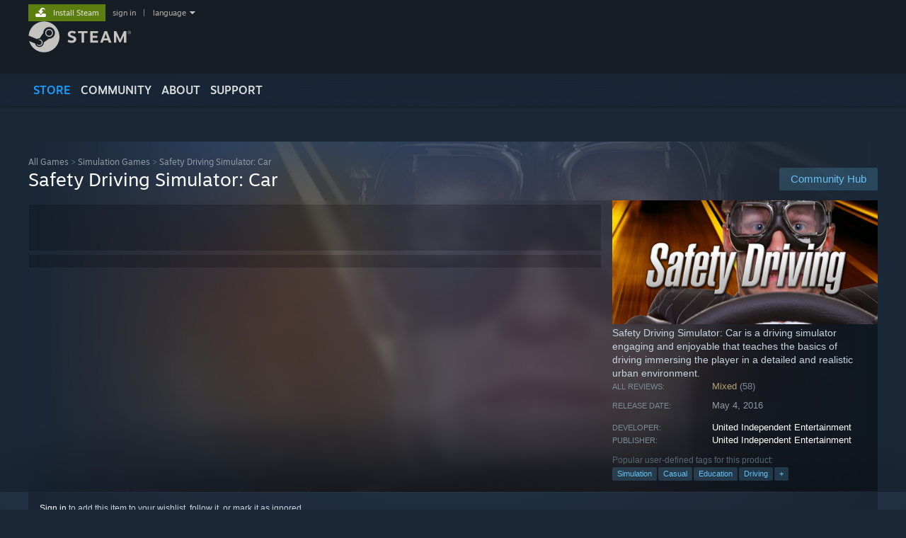

--- FILE ---
content_type: text/html; charset=UTF-8
request_url: https://store.steampowered.com/app/450590/Safety_Driving_Simulator_Car/
body_size: 26551
content:
<!DOCTYPE html>
<html class=" responsive DesktopUI" lang="en"  >
<head>
	<meta http-equiv="Content-Type" content="text/html; charset=UTF-8">
			<meta name="viewport" content="width=device-width,initial-scale=1">
		<meta name="theme-color" content="#171a21">
		<title>Safety Driving Simulator: Car on Steam</title>
	<link rel="shortcut icon" href="/favicon.ico" type="image/x-icon">

	
	
	<link href="https://store.akamai.steamstatic.com/public/shared/css/motiva_sans.css?v=4Vj7bvhvv_UL&amp;l=english&amp;_cdn=akamai" rel="stylesheet" type="text/css">
<link href="https://store.akamai.steamstatic.com/public/shared/css/shared_global.css?v=ebGR_Er9ryC7&amp;l=english&amp;_cdn=akamai" rel="stylesheet" type="text/css">
<link href="https://store.akamai.steamstatic.com/public/shared/css/buttons.css?v=u7ItYmj40jWH&amp;l=english&amp;_cdn=akamai" rel="stylesheet" type="text/css">
<link href="https://store.akamai.steamstatic.com/public/css/v6/store.css?v=wo3XziZMSZv3&amp;l=english&amp;_cdn=akamai" rel="stylesheet" type="text/css">
<link href="https://store.akamai.steamstatic.com/public/shared/css/user_reviews.css?v=apAPCdlxNkZD&amp;l=english&amp;_cdn=akamai" rel="stylesheet" type="text/css">
<link href="https://store.akamai.steamstatic.com/public/shared/css/store_game_shared.css?v=h3rDvpE1fR8Z&amp;l=english&amp;_cdn=akamai" rel="stylesheet" type="text/css">
<link href="https://store.akamai.steamstatic.com/public/css/v6/game.css?v=ng2qfNTUi8dN&amp;l=english&amp;_cdn=akamai" rel="stylesheet" type="text/css">
<link href="https://store.akamai.steamstatic.com/public/shared/css/store_background_shared.css?v=RuX0Jh-U_mAP&amp;l=english&amp;_cdn=akamai" rel="stylesheet" type="text/css">
<link href="https://store.akamai.steamstatic.com/public/css/v6/recommended.css?v=BxpJyNW11mxG&amp;l=english&amp;_cdn=akamai" rel="stylesheet" type="text/css">
<link href="https://store.akamai.steamstatic.com/public/css/v6/user_reviews_rewards.css?v=nDJVyLGQ1XMI&amp;l=english&amp;_cdn=akamai" rel="stylesheet" type="text/css">
<link href="https://store.akamai.steamstatic.com/public/shared/css/apphub.css?v=6aSuWhV069kq&amp;l=english&amp;_cdn=akamai" rel="stylesheet" type="text/css">
<link href="https://store.akamai.steamstatic.com/public/shared/css/ui-lightness/jquery-ui-1.7.2.custom.css?v=qgq7mHqEwLbE&amp;l=english&amp;_cdn=akamai" rel="stylesheet" type="text/css">
<link href="https://store.akamai.steamstatic.com/public/css/v6/game_mob.css?v=Ryx-AweEEY9T&amp;l=english&amp;_cdn=akamai" rel="stylesheet" type="text/css">
<link href="https://store.akamai.steamstatic.com/public/shared/css/shared_responsive.css?v=8zUcJAgCg1Ml&amp;l=english&amp;_cdn=akamai" rel="stylesheet" type="text/css">
<script type="text/javascript" src="https://store.akamai.steamstatic.com/public/shared/javascript/jquery-1.8.3.min.js?v=NXam5zydzNu8&amp;l=english&amp;_cdn=akamai"></script>
<script type="text/javascript">$J = jQuery.noConflict();</script><script type="text/javascript">VALVE_PUBLIC_PATH = "https:\/\/store.akamai.steamstatic.com\/public\/";</script><script type="text/javascript" src="https://store.akamai.steamstatic.com/public/shared/javascript/tooltip.js?v=LZHsOVauqTrm&amp;l=english&amp;_cdn=akamai"></script>

<script type="text/javascript" src="https://store.akamai.steamstatic.com/public/shared/javascript/shared_global.js?v=rLiUhbtlZk63&amp;l=english&amp;_cdn=akamai"></script>

<script type="text/javascript" src="https://store.akamai.steamstatic.com/public/shared/javascript/auth_refresh.js?v=w6QbwI-5-j2S&amp;l=english&amp;_cdn=akamai"></script>

<script type="text/javascript" src="https://store.akamai.steamstatic.com/public/javascript/main.js?v=GpFlsIrOkJ7-&amp;l=english&amp;_cdn=akamai"></script>

<script type="text/javascript" src="https://store.akamai.steamstatic.com/public/javascript/dynamicstore.js?v=SBXRiAJfiNfI&amp;l=english&amp;_cdn=akamai"></script>

<script type="text/javascript">Object.seal && [ Object, Array, String, Number ].map( function( builtin ) { Object.seal( builtin.prototype ); } );</script>
		<script type="text/javascript">
			document.addEventListener('DOMContentLoaded', function(event) {
				$J.data( document, 'x_readytime', new Date().getTime() );
				$J.data( document, 'x_oldref', GetNavCookie() );
				SetupTooltips( { tooltipCSSClass: 'store_tooltip'} );
		});
		</script><script type="text/javascript" src="https://store.akamai.steamstatic.com/public/javascript/gamehighlightplayer.js?v=xnqwN8gH0V-7&amp;l=english&amp;_cdn=akamai"></script>
<script type="text/javascript" src="https://store.akamai.steamstatic.com/public/shared/javascript/user_reviews.js?v=li2vp_5Z315e&amp;l=english&amp;_cdn=akamai"></script>
<script type="text/javascript" src="https://store.akamai.steamstatic.com/public/shared/javascript/dselect.js?v=w0CV_PAvw3UA&amp;l=english&amp;_cdn=akamai"></script>
<script type="text/javascript" src="https://store.akamai.steamstatic.com/public/javascript/app_tagging.js?v=6Tj4xq7wVWFx&amp;l=english&amp;_cdn=akamai"></script>
<script type="text/javascript" src="https://store.akamai.steamstatic.com/public/javascript/game.js?v=xsluJqgnXnXr&amp;l=english&amp;_cdn=akamai"></script>
<script type="text/javascript" src="https://store.akamai.steamstatic.com/public/shared/javascript/flot-0.8/jquery.flot.min.js?v=mSfqk1QKKgiz&amp;l=english&amp;_cdn=akamai"></script>
<script type="text/javascript" src="https://store.akamai.steamstatic.com/public/shared/javascript/flot-0.8/jquery.flot.resize.min.js?v=MeIf0YViALgL&amp;l=english&amp;_cdn=akamai"></script>
<script type="text/javascript" src="https://store.akamai.steamstatic.com/public/shared/javascript/flot-0.8/jquery.flot.time.min.js?v=CIECDYHJjBgN&amp;l=english&amp;_cdn=akamai"></script>
<script type="text/javascript" src="https://store.akamai.steamstatic.com/public/shared/javascript/flot-0.8/jquery.flot.selection.min.js?v=laPWW88ZIIHe&amp;l=english&amp;_cdn=akamai"></script>
<script type="text/javascript" src="https://store.akamai.steamstatic.com/public/shared/javascript/jquery-ui-1.9.2.js?v=Bu2RA9fLXSi-&amp;l=english&amp;_cdn=akamai"></script>
<script type="text/javascript" src="https://store.akamai.steamstatic.com/public/shared/javascript/shared_responsive_adapter.js?v=j0eobCNqcadg&amp;l=english&amp;_cdn=akamai"></script>

						<meta name="twitter:card" content="summary_large_image">
					<meta name="Description" content="Safety Driving Simulator: Car is a driving simulator engaging and enjoyable that teaches the basics of driving immersing the player in a detailed and realistic urban environment.">
			
	<meta name="twitter:site" content="@steam" />

						<meta property="og:title" content="Safety Driving Simulator: Car on Steam">
					<meta property="twitter:title" content="Safety Driving Simulator: Car on Steam">
					<meta property="og:type" content="website">
					<meta property="fb:app_id" content="105386699540688">
					<meta property="og:site" content="Steam">
					<meta property="og:url" content="https://store.steampowered.com/app/450590/Safety_Driving_Simulator_Car/">
					<meta property="og:description" content="Safety Driving Simulator: Car is a driving simulator engaging and enjoyable that teaches the basics of driving immersing the player in a detailed and realistic urban environment.">
					<meta property="twitter:description" content="Safety Driving Simulator: Car is a driving simulator engaging and enjoyable that teaches the basics of driving immersing the player in a detailed and realistic urban environment.">
			
			<link rel="canonical" href="https://store.steampowered.com/app/450590/Safety_Driving_Simulator_Car/">
	
			<link rel="image_src" href="https://shared.akamai.steamstatic.com/store_item_assets/steam/apps/450590/capsule_616x353.jpg?t=1641988633">
		<meta property="og:image" content="https://shared.akamai.steamstatic.com/store_item_assets/steam/apps/450590/capsule_616x353.jpg?t=1641988633">
		<meta name="twitter:image" content="https://shared.akamai.steamstatic.com/store_item_assets/steam/apps/450590/capsule_616x353.jpg?t=1641988633" />
				
	
	
	
	
	</head>
<body class="v6 app game_bg menu_background_overlap application widestore v7menu responsive_page ">


<div class="responsive_page_frame with_header">
						<div role="navigation" class="responsive_page_menu_ctn mainmenu" aria-label="Mobile Menu">
				<div class="responsive_page_menu"  id="responsive_page_menu">
										<div class="mainmenu_contents">
						<div class="mainmenu_contents_items">
															<a class="menuitem" href="https://store.steampowered.com/login/?redir=app%2F450590%2FSafety_Driving_Simulator_Car%2F&redir_ssl=1&snr=1_5_9__global-header">
									Sign in								</a>
															<a class="menuitem supernav supernav_active" href="https://store.steampowered.com/?snr=1_5_9__global-responsive-menu" data-tooltip-type="selector" data-tooltip-content=".submenu_Store">
				Store			</a>
			<div class="submenu_Store" style="display: none;" data-submenuid="Store">
														<a class="submenuitem" href="https://store.steampowered.com/?snr=1_5_9__global-responsive-menu">
						Home											</a>
														<a class="submenuitem" href="https://store.steampowered.com/explore/?snr=1_5_9__global-responsive-menu">
						Discovery Queue											</a>
														<a class="submenuitem" href="https://steamcommunity.com/my/wishlist/">
						Wishlist											</a>
														<a class="submenuitem" href="https://store.steampowered.com/points/shop/?snr=1_5_9__global-responsive-menu">
						Points Shop											</a>
														<a class="submenuitem" href="https://store.steampowered.com/news/?snr=1_5_9__global-responsive-menu">
						News											</a>
														<a class="submenuitem" href="https://store.steampowered.com/stats/?snr=1_5_9__global-responsive-menu">
						Charts											</a>
							</div>
										<a class="menuitem supernav" href="https://steamcommunity.com/" data-tooltip-type="selector" data-tooltip-content=".submenu_Community">
				Community			</a>
			<div class="submenu_Community" style="display: none;" data-submenuid="Community">
														<a class="submenuitem" href="https://steamcommunity.com/">
						Home											</a>
														<a class="submenuitem" href="https://steamcommunity.com/discussions/">
						Discussions											</a>
														<a class="submenuitem" href="https://steamcommunity.com/workshop/">
						Workshop											</a>
														<a class="submenuitem" href="https://steamcommunity.com/market/">
						Market											</a>
														<a class="submenuitem" href="https://steamcommunity.com/?subsection=broadcasts">
						Broadcasts											</a>
							</div>
										<a class="menuitem " href="https://store.steampowered.com/about/?snr=1_5_9__global-responsive-menu">
				About			</a>
										<a class="menuitem " href="https://help.steampowered.com/en/">
				Support			</a>
			
							<div class="minor_menu_items">
																								<div class="menuitem change_language_action">
									Change language								</div>
																																	<a class="menuitem" href="https://store.steampowered.com/mobile" target="_blank" rel="noreferrer">Get the Steam Mobile App</a>
																									<div class="menuitem" role="link" onclick="Responsive_RequestDesktopView();">
										View desktop website									</div>
															</div>
						</div>
						<div class="mainmenu_footer_spacer  "></div>
						<div class="mainmenu_footer">
															<div class="mainmenu_footer_logo"><img src="https://store.akamai.steamstatic.com/public/shared/images/responsive/footerLogo_valve_new.png"></div>
								© Valve Corporation. All rights reserved. All trademarks are property of their respective owners in the US and other countries.								<span class="mainmenu_valve_links">
									<a href="https://store.steampowered.com/privacy_agreement/?snr=1_5_9__global-responsive-menu" target="_blank">Privacy Policy</a>
									&nbsp;| &nbsp;<a href="http://www.valvesoftware.com/legal.htm" target="_blank">Legal</a>
									&nbsp;| &nbsp;<a href="https://help.steampowered.com/faqs/view/10BB-D27A-6378-4436" target="_blank">Accessibility</a>
									&nbsp;| &nbsp;<a href="https://store.steampowered.com/subscriber_agreement/?snr=1_5_9__global-responsive-menu" target="_blank">Steam Subscriber Agreement</a>
									&nbsp;| &nbsp;<a href="https://store.steampowered.com/steam_refunds/?snr=1_5_9__global-responsive-menu" target="_blank">Refunds</a>
									&nbsp;| &nbsp;<a href="https://store.steampowered.com/account/cookiepreferences/?snr=1_5_9__global-responsive-menu" target="_blank">Cookies</a>
								</span>
													</div>
					</div>
									</div>
			</div>
		
		<div class="responsive_local_menu_tab"></div>

		<div class="responsive_page_menu_ctn localmenu">
			<div class="responsive_page_menu"  id="responsive_page_local_menu" data-panel="{&quot;onOptionsActionDescription&quot;:&quot;Filter&quot;,&quot;onOptionsButton&quot;:&quot;Responsive_ToggleLocalMenu()&quot;,&quot;onCancelButton&quot;:&quot;Responsive_ToggleLocalMenu()&quot;}">
				<div class="localmenu_content" data-panel="{&quot;maintainY&quot;:true,&quot;bFocusRingRoot&quot;:true,&quot;flow-children&quot;:&quot;column&quot;}">
				</div>
			</div>
		</div>



					<div class="responsive_header">
				<div class="responsive_header_content">
					<div id="responsive_menu_logo">
						<img src="https://store.akamai.steamstatic.com/public/shared/images/responsive/header_menu_hamburger.png" height="100%">
											</div>
					<div class="responsive_header_logo">
						<a href="https://store.steampowered.com/?snr=1_5_9__global-responsive-menu">
															<img src="https://store.akamai.steamstatic.com/public/shared/images/responsive/header_logo.png" height="36" border="0" alt="STEAM">
													</a>
					</div>
					<div class="responsive_header_react_target" data-featuretarget="store-menu-responsive-search"><div class="responsive_header_react_placeholder"></div></div>				</div>
			</div>
		
		<div class="responsive_page_content_overlay">

		</div>

		<div class="responsive_fixonscroll_ctn nonresponsive_hidden ">
		</div>
	
	<div class="responsive_page_content">

		<div role="banner" id="global_header" data-panel="{&quot;flow-children&quot;:&quot;row&quot;}">
	<div class="content">
		<div class="logo">
			<span id="logo_holder">
									<a href="https://store.steampowered.com/?snr=1_5_9__global-header" aria-label="Link to the Steam Homepage">
						<img src="https://store.akamai.steamstatic.com/public/shared/images/header/logo_steam.svg?t=962016" width="176" height="44" alt="Link to the Steam Homepage">
					</a>
							</span>
		</div>

			<div role="navigation" class="supernav_container" aria-label="Global Menu">
								<a class="menuitem supernav supernav_active" href="https://store.steampowered.com/?snr=1_5_9__global-header" data-tooltip-type="selector" data-tooltip-content=".submenu_Store">
				STORE			</a>
			<div class="submenu_Store" style="display: none;" data-submenuid="Store">
														<a class="submenuitem" href="https://store.steampowered.com/?snr=1_5_9__global-header">
						Home											</a>
														<a class="submenuitem" href="https://store.steampowered.com/explore/?snr=1_5_9__global-header">
						Discovery Queue											</a>
														<a class="submenuitem" href="https://steamcommunity.com/my/wishlist/">
						Wishlist											</a>
														<a class="submenuitem" href="https://store.steampowered.com/points/shop/?snr=1_5_9__global-header">
						Points Shop											</a>
														<a class="submenuitem" href="https://store.steampowered.com/news/?snr=1_5_9__global-header">
						News											</a>
														<a class="submenuitem" href="https://store.steampowered.com/stats/?snr=1_5_9__global-header">
						Charts											</a>
							</div>
										<a class="menuitem supernav" href="https://steamcommunity.com/" data-tooltip-type="selector" data-tooltip-content=".submenu_Community">
				COMMUNITY			</a>
			<div class="submenu_Community" style="display: none;" data-submenuid="Community">
														<a class="submenuitem" href="https://steamcommunity.com/">
						Home											</a>
														<a class="submenuitem" href="https://steamcommunity.com/discussions/">
						Discussions											</a>
														<a class="submenuitem" href="https://steamcommunity.com/workshop/">
						Workshop											</a>
														<a class="submenuitem" href="https://steamcommunity.com/market/">
						Market											</a>
														<a class="submenuitem" href="https://steamcommunity.com/?subsection=broadcasts">
						Broadcasts											</a>
							</div>
										<a class="menuitem " href="https://store.steampowered.com/about/?snr=1_5_9__global-header">
				About			</a>
										<a class="menuitem " href="https://help.steampowered.com/en/">
				SUPPORT			</a>
				</div>
	<script type="text/javascript">
		jQuery(function($) {
			$('#global_header .supernav').v_tooltip({'location':'bottom', 'destroyWhenDone': false, 'tooltipClass': 'supernav_content', 'offsetY':-6, 'offsetX': 1, 'horizontalSnap': 4, 'tooltipParent': '#global_header .supernav_container', 'correctForScreenSize': false});
		});
	</script>

		<div id="global_actions">
			<div role="navigation" id="global_action_menu" aria-label="Account Menu">
									<a class="header_installsteam_btn header_installsteam_btn_green" href="https://store.steampowered.com/about/?snr=1_5_9__global-header">
						<div class="header_installsteam_btn_content">
							Install Steam						</div>
					</a>
				
				
									<a class="global_action_link" href="https://store.steampowered.com/login/?redir=app%2F450590%2FSafety_Driving_Simulator_Car%2F&redir_ssl=1&snr=1_5_9__global-header">sign in</a>
											&nbsp;|&nbsp;
						<span class="pulldown global_action_link" id="language_pulldown" onclick="ShowMenu( this, 'language_dropdown', 'right' );">language</span>
						<div class="popup_block_new" id="language_dropdown" style="display: none;">
							<div class="popup_body popup_menu">
																																					<a class="popup_menu_item tight" href="?l=schinese" onclick="ChangeLanguage( 'schinese' ); return false;">简体中文 (Simplified Chinese)</a>
																													<a class="popup_menu_item tight" href="?l=tchinese" onclick="ChangeLanguage( 'tchinese' ); return false;">繁體中文 (Traditional Chinese)</a>
																													<a class="popup_menu_item tight" href="?l=japanese" onclick="ChangeLanguage( 'japanese' ); return false;">日本語 (Japanese)</a>
																													<a class="popup_menu_item tight" href="?l=koreana" onclick="ChangeLanguage( 'koreana' ); return false;">한국어 (Korean)</a>
																													<a class="popup_menu_item tight" href="?l=thai" onclick="ChangeLanguage( 'thai' ); return false;">ไทย (Thai)</a>
																													<a class="popup_menu_item tight" href="?l=bulgarian" onclick="ChangeLanguage( 'bulgarian' ); return false;">Български (Bulgarian)</a>
																													<a class="popup_menu_item tight" href="?l=czech" onclick="ChangeLanguage( 'czech' ); return false;">Čeština (Czech)</a>
																													<a class="popup_menu_item tight" href="?l=danish" onclick="ChangeLanguage( 'danish' ); return false;">Dansk (Danish)</a>
																													<a class="popup_menu_item tight" href="?l=german" onclick="ChangeLanguage( 'german' ); return false;">Deutsch (German)</a>
																																							<a class="popup_menu_item tight" href="?l=spanish" onclick="ChangeLanguage( 'spanish' ); return false;">Español - España (Spanish - Spain)</a>
																													<a class="popup_menu_item tight" href="?l=latam" onclick="ChangeLanguage( 'latam' ); return false;">Español - Latinoamérica (Spanish - Latin America)</a>
																													<a class="popup_menu_item tight" href="?l=greek" onclick="ChangeLanguage( 'greek' ); return false;">Ελληνικά (Greek)</a>
																													<a class="popup_menu_item tight" href="?l=french" onclick="ChangeLanguage( 'french' ); return false;">Français (French)</a>
																													<a class="popup_menu_item tight" href="?l=italian" onclick="ChangeLanguage( 'italian' ); return false;">Italiano (Italian)</a>
																													<a class="popup_menu_item tight" href="?l=indonesian" onclick="ChangeLanguage( 'indonesian' ); return false;">Bahasa Indonesia (Indonesian)</a>
																													<a class="popup_menu_item tight" href="?l=hungarian" onclick="ChangeLanguage( 'hungarian' ); return false;">Magyar (Hungarian)</a>
																													<a class="popup_menu_item tight" href="?l=dutch" onclick="ChangeLanguage( 'dutch' ); return false;">Nederlands (Dutch)</a>
																													<a class="popup_menu_item tight" href="?l=norwegian" onclick="ChangeLanguage( 'norwegian' ); return false;">Norsk (Norwegian)</a>
																													<a class="popup_menu_item tight" href="?l=polish" onclick="ChangeLanguage( 'polish' ); return false;">Polski (Polish)</a>
																													<a class="popup_menu_item tight" href="?l=portuguese" onclick="ChangeLanguage( 'portuguese' ); return false;">Português (Portuguese - Portugal)</a>
																													<a class="popup_menu_item tight" href="?l=brazilian" onclick="ChangeLanguage( 'brazilian' ); return false;">Português - Brasil (Portuguese - Brazil)</a>
																													<a class="popup_menu_item tight" href="?l=romanian" onclick="ChangeLanguage( 'romanian' ); return false;">Română (Romanian)</a>
																													<a class="popup_menu_item tight" href="?l=russian" onclick="ChangeLanguage( 'russian' ); return false;">Русский (Russian)</a>
																													<a class="popup_menu_item tight" href="?l=finnish" onclick="ChangeLanguage( 'finnish' ); return false;">Suomi (Finnish)</a>
																													<a class="popup_menu_item tight" href="?l=swedish" onclick="ChangeLanguage( 'swedish' ); return false;">Svenska (Swedish)</a>
																													<a class="popup_menu_item tight" href="?l=turkish" onclick="ChangeLanguage( 'turkish' ); return false;">Türkçe (Turkish)</a>
																													<a class="popup_menu_item tight" href="?l=vietnamese" onclick="ChangeLanguage( 'vietnamese' ); return false;">Tiếng Việt (Vietnamese)</a>
																													<a class="popup_menu_item tight" href="?l=ukrainian" onclick="ChangeLanguage( 'ukrainian' ); return false;">Українська (Ukrainian)</a>
																									<a class="popup_menu_item tight" href="https://www.valvesoftware.com/en/contact?contact-person=Translation%20Team%20Feedback" target="_blank">Report a translation problem</a>
							</div>
						</div>
												</div>
					</div>
			</div>
</div>
<div class="StoreMenuLoadingPlaceholder" data-featuretarget="store-menu-v7"><div class="PlaceholderInner"></div></div><div id="responsive_store_nav_ctn"></div><div id="responsive_store_nav_overlay" style="display:none"><div id="responsive_store_nav_overlay_ctn"></div><div id="responsive_store_nav_overlay_bottom"></div></div><div id="responsive_store_search_overlay" style="display:none"></div><div data-cart-banner-spot="1"></div>
		<div role="main" class="responsive_page_template_content" id="responsive_page_template_content" data-panel="{&quot;autoFocus&quot;:true}" >

			<div id="application_config" style="display: none;"  data-config="{&quot;EUNIVERSE&quot;:1,&quot;WEB_UNIVERSE&quot;:&quot;public&quot;,&quot;LANGUAGE&quot;:&quot;english&quot;,&quot;COUNTRY&quot;:&quot;US&quot;,&quot;MEDIA_CDN_COMMUNITY_URL&quot;:&quot;https:\/\/cdn.akamai.steamstatic.com\/steamcommunity\/public\/&quot;,&quot;MEDIA_CDN_URL&quot;:&quot;https:\/\/cdn.akamai.steamstatic.com\/&quot;,&quot;VIDEO_CDN_URL&quot;:&quot;https:\/\/video.akamai.steamstatic.com\/&quot;,&quot;COMMUNITY_CDN_URL&quot;:&quot;https:\/\/community.akamai.steamstatic.com\/&quot;,&quot;COMMUNITY_CDN_ASSET_URL&quot;:&quot;https:\/\/cdn.akamai.steamstatic.com\/steamcommunity\/public\/assets\/&quot;,&quot;STORE_CDN_URL&quot;:&quot;https:\/\/store.akamai.steamstatic.com\/&quot;,&quot;PUBLIC_SHARED_URL&quot;:&quot;https:\/\/store.akamai.steamstatic.com\/public\/shared\/&quot;,&quot;COMMUNITY_BASE_URL&quot;:&quot;https:\/\/steamcommunity.com\/&quot;,&quot;CHAT_BASE_URL&quot;:&quot;https:\/\/steamcommunity.com\/&quot;,&quot;STORE_BASE_URL&quot;:&quot;https:\/\/store.steampowered.com\/&quot;,&quot;STORE_CHECKOUT_BASE_URL&quot;:&quot;https:\/\/checkout.steampowered.com\/&quot;,&quot;IMG_URL&quot;:&quot;https:\/\/store.akamai.steamstatic.com\/public\/images\/&quot;,&quot;STEAMTV_BASE_URL&quot;:&quot;https:\/\/steam.tv\/&quot;,&quot;HELP_BASE_URL&quot;:&quot;https:\/\/help.steampowered.com\/&quot;,&quot;PARTNER_BASE_URL&quot;:&quot;https:\/\/partner.steamgames.com\/&quot;,&quot;STATS_BASE_URL&quot;:&quot;https:\/\/partner.steampowered.com\/&quot;,&quot;INTERNAL_STATS_BASE_URL&quot;:&quot;https:\/\/steamstats.valve.org\/&quot;,&quot;IN_CLIENT&quot;:false,&quot;USE_POPUPS&quot;:false,&quot;STORE_ICON_BASE_URL&quot;:&quot;https:\/\/shared.akamai.steamstatic.com\/store_item_assets\/steam\/apps\/&quot;,&quot;STORE_ITEM_BASE_URL&quot;:&quot;https:\/\/shared.akamai.steamstatic.com\/store_item_assets\/&quot;,&quot;WEBAPI_BASE_URL&quot;:&quot;https:\/\/api.steampowered.com\/&quot;,&quot;TOKEN_URL&quot;:&quot;https:\/\/store.steampowered.com\/\/chat\/clientjstoken&quot;,&quot;BUILD_TIMESTAMP&quot;:1768517617,&quot;PAGE_TIMESTAMP&quot;:1768767224,&quot;IN_TENFOOT&quot;:false,&quot;IN_GAMEPADUI&quot;:false,&quot;IN_CHROMEOS&quot;:false,&quot;IN_MOBILE_WEBVIEW&quot;:false,&quot;PLATFORM&quot;:&quot;macos&quot;,&quot;BASE_URL_STORE_CDN_ASSETS&quot;:&quot;https:\/\/cdn.akamai.steamstatic.com\/store\/&quot;,&quot;EREALM&quot;:1,&quot;LOGIN_BASE_URL&quot;:&quot;https:\/\/login.steampowered.com\/&quot;,&quot;AVATAR_BASE_URL&quot;:&quot;https:\/\/avatars.akamai.steamstatic.com\/&quot;,&quot;FROM_WEB&quot;:true,&quot;WEBSITE_ID&quot;:&quot;Store&quot;,&quot;BASE_URL_SHARED_CDN&quot;:&quot;https:\/\/shared.akamai.steamstatic.com\/&quot;,&quot;CLAN_CDN_ASSET_URL&quot;:&quot;https:\/\/clan.akamai.steamstatic.com\/&quot;,&quot;COMMUNITY_ASSETS_BASE_URL&quot;:&quot;https:\/\/shared.akamai.steamstatic.com\/community_assets\/&quot;,&quot;SNR&quot;:&quot;1_5_9_&quot;}" data-userinfo="{&quot;logged_in&quot;:false,&quot;country_code&quot;:&quot;US&quot;,&quot;excluded_content_descriptors&quot;:[3,4]}" data-hwinfo="{&quot;bSteamOS&quot;:false,&quot;bSteamDeck&quot;:false}" data-broadcastuser="{&quot;success&quot;:1,&quot;bHideStoreBroadcast&quot;:false}" data-store_page_asset_url="&quot;https:\/\/shared.akamai.steamstatic.com\/store_item_assets\/steam\/apps\/450590\/%s?t=1641988633&quot;" data-store_page_extra_assets_url="&quot;https:\/\/shared.akamai.steamstatic.com\/store_item_assets\/steam\/apps\/450590\/%s?t=1641988633&quot;" data-store_page_extra_assets_map="[]" data-deckcompatibility="{&quot;appid&quot;:450590,&quot;resolved_category&quot;:0,&quot;resolved_items&quot;:[],&quot;steam_deck_blog_url&quot;:&quot;&quot;,&quot;search_id&quot;:null,&quot;steamos_resolved_category&quot;:0,&quot;steamos_resolved_items&quot;:[]}" data-appname="&quot;Safety Driving Simulator: Car&quot;" data-store_user_config="{&quot;webapi_token&quot;:&quot;&quot;,&quot;shoppingcart&quot;:null,&quot;originating_navdata&quot;:{&quot;domain&quot;:&quot;store.steampowered.com&quot;,&quot;controller&quot;:&quot;direct-navigation&quot;,&quot;method&quot;:&quot;&quot;,&quot;submethod&quot;:&quot;&quot;,&quot;feature&quot;:&quot;&quot;,&quot;depth&quot;:0,&quot;countrycode&quot;:&quot;&quot;,&quot;webkey&quot;:null,&quot;is_client&quot;:false,&quot;curator_data&quot;:null,&quot;is_likely_bot&quot;:true,&quot;is_utm&quot;:false},&quot;wishlist_item_count&quot;:0}"></div><div id="application_root"></div><script>window.g_wapit="";</script><link href="https://store.akamai.steamstatic.com/public/css/applications/store/main.css?v=OKHQenzQ5v7r&amp;l=english&amp;_cdn=akamai" rel="stylesheet" type="text/css">
<script type="text/javascript" src="https://store.akamai.steamstatic.com/public/javascript/applications/store/manifest.js?v=NMy5Dr8hVesx&amp;l=english&amp;_cdn=akamai"></script>
<script type="text/javascript" src="https://store.akamai.steamstatic.com/public/javascript/applications/store/libraries~b28b7af69.js?v=L9JqUktT3bf9&amp;l=english&amp;_cdn=akamai"></script>
<script type="text/javascript" src="https://store.akamai.steamstatic.com/public/javascript/applications/store/main.js?v=bG5g8vVhSPG1&amp;l=english&amp;_cdn=akamai"></script>
<script type="text/javascript">
	var g_AccountID = 0;
	var g_Languages = ["english"];
	var g_sessionID = "cd4211369eba2138461c4546";
	var g_ServerTime = 1768767224;
	var g_bUseNewCartAPI = true;

	$J( InitMiniprofileHovers( 'https%3A%2F%2Fstore.steampowered.com%2F' ) );

	
	if ( typeof GStoreItemData != 'undefined' )
	{
		GStoreItemData.AddNavParams({
			__page_default: "1_5_9_",
			__page_default_obj: {"domain":"store.steampowered.com","controller":"application","method":"app","submethod":"","feature":null,"depth":null,"countrycode":"US","webkey":null,"is_client":false,"curator_data":null,"is_likely_bot":true,"is_utm":null},
			__originating_obj: {"domain":"store.steampowered.com","controller":"direct-navigation","method":"","submethod":"","feature":"","depth":0,"countrycode":"","webkey":null,"is_client":false,"curator_data":null,"is_likely_bot":true,"is_utm":false},
			storemenu_recommendedtags: "1_5_9__17"		});
	}

	if ( typeof GDynamicStore != 'undefined' )
	{
		GDynamicStore.Init(0, false, "", {"primary_language":null,"secondary_languages":null,"platform_windows":null,"platform_mac":null,"platform_linux":null,"timestamp_updated":null,"hide_store_broadcast":null,"review_score_preference":null,"timestamp_content_descriptor_preferences_updated":null,"provide_deck_feedback":null,"additional_languages":null}, 'US',
			{"bNoDefaultDescriptors":true});
		GStoreItemData.SetCurrencyFormatter(function( nValueInCents, bWholeUnitsOnly ) { var fmt = function( nValueInCents, bWholeUnitsOnly ) {	var format = v_numberformat( nValueInCents / 100, bWholeUnitsOnly ? 0 : 2, ".", ","); return format; };var strNegativeSymbol = '';	if ( nValueInCents < 0 ) { strNegativeSymbol = '-'; nValueInCents = -nValueInCents; }return strNegativeSymbol + "$" + fmt( nValueInCents, bWholeUnitsOnly );});
		GStoreItemData.SetCurrencyMinPriceIncrement(1);
	}
</script>

<script type="text/javascript">

	var g_eDiscoveryQueueType = 0;

	GStoreItemData.AddStoreItemDataSet(
		{"rgApps":{"270880":{"name":"American Truck Simulator","url_name":"American_Truck_Simulator","discount_block":"<div class=\"discount_block \" data-price-final=\"499\" data-bundlediscount=\"0\" data-discount=\"75\" role=\"link\" aria-label=\"75% off. $19.99 normally, discounted to $4.99\"><div class=\"discount_pct\">-75%<\/div><div class=\"discount_prices\"><div class=\"discount_original_price\">$19.99<\/div><div class=\"discount_final_price\">$4.99<\/div><\/div><\/div>","descids":[],"small_capsulev5":"https:\/\/shared.akamai.steamstatic.com\/store_item_assets\/steam\/apps\/270880\/8809b200b3ebdd7fbcdbfdbe6c8f91b2c0ce93df\/capsule_184x69.jpg?t=1764952453","os_windows":true,"os_macos":true,"os_linux":true,"has_live_broadcast":true,"discount":true,"localized":true,"localized_english":true,"status_string":"On Sale Now!"},"284160":{"name":"BeamNG.drive","url_name":"BeamNGdrive","discount_block":"<div class=\"discount_block  no_discount\" data-price-final=\"2499\" data-bundlediscount=\"0\" data-discount=\"0\"><div class=\"discount_prices\"><div class=\"discount_final_price\">$24.99<\/div><\/div><\/div>","descids":[],"small_capsulev5":"https:\/\/shared.akamai.steamstatic.com\/store_item_assets\/steam\/apps\/284160\/727b938bf07eaf615baf2d9bb6ffebca1fa8b5d5\/capsule_184x69.jpg?t=1765821591","os_windows":true,"early_access":true,"has_live_broadcast":false,"localized":true,"localized_english":true},"3164500":{"name":"Schedule I","url_name":"Schedule_I","discount_block":"<div class=\"discount_block  no_discount\" data-price-final=\"1999\" data-bundlediscount=\"0\" data-discount=\"0\"><div class=\"discount_prices\"><div class=\"discount_final_price\">$19.99<\/div><\/div><\/div>","descids":[5],"small_capsulev5":"https:\/\/shared.akamai.steamstatic.com\/store_item_assets\/steam\/apps\/3164500\/986ee9a7a25cb0e61d1530cc3cd7e3e06aa68733\/capsule_184x69.jpg?t=1751926051","os_windows":true,"early_access":true,"has_live_broadcast":false,"localized":true,"localized_english":true},"227300":{"name":"Euro Truck Simulator 2","url_name":"Euro_Truck_Simulator_2","discount_block":"<div class=\"discount_block \" data-price-final=\"499\" data-bundlediscount=\"0\" data-discount=\"75\" role=\"link\" aria-label=\"75% off. $19.99 normally, discounted to $4.99\"><div class=\"discount_pct\">-75%<\/div><div class=\"discount_prices\"><div class=\"discount_original_price\">$19.99<\/div><div class=\"discount_final_price\">$4.99<\/div><\/div><\/div>","descids":[],"small_capsulev5":"https:\/\/shared.akamai.steamstatic.com\/store_item_assets\/steam\/apps\/227300\/da84d11d3ddd817e0cca299608b469a854d75ba5\/capsule_184x69.jpg?t=1764266628","os_windows":true,"os_macos":true,"os_linux":true,"has_live_broadcast":true,"discount":true,"localized":true,"localized_english":true,"status_string":"New Content Now Available"},"1190970":{"name":"House Flipper 2","url_name":"House_Flipper_2","discount_block":"<div class=\"discount_block  no_discount\" data-price-final=\"3999\" data-bundlediscount=\"0\" data-discount=\"0\"><div class=\"discount_prices\"><div class=\"discount_final_price\">$39.99<\/div><\/div><\/div>","descids":[],"small_capsulev5":"https:\/\/shared.akamai.steamstatic.com\/store_item_assets\/steam\/apps\/1190970\/acbf0f91bf304751429b34a1e8232157a961a449\/capsule_184x69.jpg?t=1768391108","os_windows":true,"has_live_broadcast":false,"localized":true,"localized_english":true},"1222670":{"name":"The Sims\u2122 4","url_name":"The_Sims_4","discount_block":"<div class=\"discount_block  no_discount\" data-price-final=\"0\" data-bundlediscount=\"0\" data-discount=\"0\"><div class=\"discount_prices\"><div class=\"discount_final_price\">Free To Play<\/div><\/div><\/div>","descids":[],"small_capsulev5":"https:\/\/shared.akamai.steamstatic.com\/store_item_assets\/steam\/apps\/1222670\/capsule_184x69.jpg?t=1768493570","os_windows":true,"has_live_broadcast":false,"mastersub_granting_app":{"capsule":"https:\/\/cdn.akamai.steamstatic.com\/store\/mastersubs\/eaplay\/eaplay.svg","name":"EA Play"},"localized":true,"localized_english":true,"status_string":"Now available - Free to Play"},"1551360":{"name":"Forza Horizon 5","url_name":"Forza_Horizon_5","discount_block":"<div class=\"discount_block  no_discount\" data-price-final=\"5999\" data-bundlediscount=\"0\" data-discount=\"0\"><div class=\"discount_prices\"><div class=\"discount_final_price\">$59.99<\/div><\/div><\/div>","descids":[],"small_capsulev5":"https:\/\/shared.akamai.steamstatic.com\/store_item_assets\/steam\/apps\/1551360\/capsule_184x69.jpg?t=1746471508","os_windows":true,"has_live_broadcast":false,"localized":true,"localized_english":true},"266410":{"name":"iRacing","url_name":"iRacing","discount_block":"<div class=\"discount_block  no_discount\" data-price-final=\"999\" data-bundlediscount=\"0\" data-discount=\"0\"><div class=\"discount_prices\"><div class=\"discount_final_price\">$9.99<\/div><\/div><\/div>","descids":[],"small_capsulev5":"https:\/\/shared.akamai.steamstatic.com\/store_item_assets\/steam\/apps\/266410\/capsule_184x69.jpg?t=1751293140","os_windows":true,"has_live_broadcast":false,"localized":true,"localized_english":true},"1401590":{"name":"Disney Dreamlight Valley","url_name":"Disney_Dreamlight_Valley","discount_block":"<div class=\"discount_block  no_discount\" data-price-final=\"3999\" data-bundlediscount=\"0\" data-discount=\"0\"><div class=\"discount_prices\"><div class=\"discount_final_price\">$39.99<\/div><\/div><\/div>","descids":[],"small_capsulev5":"https:\/\/shared.akamai.steamstatic.com\/store_item_assets\/steam\/apps\/1401590\/51b4840d85e1c67927a45656dda46b54b090e57a\/capsule_184x69_alt_assets_5.jpg?t=1767625894","os_windows":true,"has_live_broadcast":false,"localized":true,"localized_english":true},"3059520":{"name":"F1\u00ae 25","url_name":"F1_25","discount_block":"<div class=\"discount_block  no_discount\" data-price-final=\"5999\" data-bundlediscount=\"0\" data-discount=\"0\"><div class=\"discount_prices\"><div class=\"discount_final_price\">$59.99<\/div><\/div><\/div>","descids":[],"small_capsulev5":"https:\/\/shared.akamai.steamstatic.com\/store_item_assets\/steam\/apps\/3059520\/e5a63913fdbb2b641e64fddee542ab4c946b21cd\/capsule_184x69.jpg?t=1767801592","os_windows":true,"vr_htcvive":true,"has_live_broadcast":false,"localized":true,"localized_english":true},"413150":{"name":"Stardew Valley","url_name":"Stardew_Valley","discount_block":"<div class=\"discount_block  no_discount\" data-price-final=\"1499\" data-bundlediscount=\"0\" data-discount=\"0\"><div class=\"discount_prices\"><div class=\"discount_final_price\">$14.99<\/div><\/div><\/div>","descids":[],"small_capsulev5":"https:\/\/shared.akamai.steamstatic.com\/store_item_assets\/steam\/apps\/413150\/capsule_184x69.jpg?t=1754692865","os_windows":true,"os_macos":true,"os_linux":true,"has_live_broadcast":false,"localized":true,"localized_english":true},"2625420":{"name":"Drive Beyond Horizons","url_name":"Drive_Beyond_Horizons","discount_block":"<div class=\"discount_block  no_discount\" data-price-final=\"2499\" data-bundlediscount=\"0\" data-discount=\"0\"><div class=\"discount_prices\"><div class=\"discount_final_price\">$24.99<\/div><\/div><\/div>","descids":[],"small_capsulev5":"https:\/\/shared.akamai.steamstatic.com\/store_item_assets\/steam\/apps\/2625420\/a628860548995e73b7b62db9945eff416ab9abde\/capsule_184x69.jpg?t=1763590271","os_windows":true,"early_access":true,"has_live_broadcast":false,"localized":true,"localized_english":true},"3949040":{"name":"RV There Yet?","url_name":"RV_There_Yet","discount_block":"<div class=\"discount_block  no_discount\" data-price-final=\"799\" data-bundlediscount=\"0\" data-discount=\"0\"><div class=\"discount_prices\"><div class=\"discount_final_price\">$7.99<\/div><\/div><\/div>","descids":[],"small_capsulev5":"https:\/\/shared.akamai.steamstatic.com\/store_item_assets\/steam\/apps\/3949040\/05b77bc86d227612ded8e54753063e43c44698c4\/capsule_184x69.jpg?t=1766020280","os_windows":true,"has_live_broadcast":false,"localized":true,"localized_english":true},"244210":{"name":"Assetto Corsa","url_name":"Assetto_Corsa","discount_block":"<div class=\"discount_block  no_discount\" data-price-final=\"1999\" data-bundlediscount=\"0\" data-discount=\"0\"><div class=\"discount_prices\"><div class=\"discount_final_price\">$19.99<\/div><\/div><\/div>","descids":[],"small_capsulev5":"https:\/\/shared.akamai.steamstatic.com\/store_item_assets\/steam\/apps\/244210\/d63fc060c13548861637663b085339a4d9a37781\/capsule_184x69.jpg?t=1754985171","os_windows":true,"vr_htcvive":true,"vr_oculusrift":true,"vr_windowsmr":true,"has_live_broadcast":false,"localized":true,"localized_english":true,"status_string":"Just Updated!"},"438100":{"name":"VRChat","url_name":"VRChat","discount_block":"<div class=\"discount_block  no_discount\" data-price-final=\"0\" data-bundlediscount=\"0\" data-discount=\"0\"><div class=\"discount_prices\"><div class=\"discount_final_price\">Free To Play<\/div><\/div><\/div>","descids":[],"small_capsulev5":"https:\/\/shared.akamai.steamstatic.com\/store_item_assets\/steam\/apps\/438100\/capsule_184x69.jpg?t=1762366454","os_windows":true,"vr_htcvive":true,"vr_oculusrift":true,"vr_windowsmr":true,"early_access":true,"has_live_broadcast":false,"localized":true,"localized_english":true},"1190000":{"name":"Car Mechanic Simulator 2021","url_name":"Car_Mechanic_Simulator_2021","discount_block":"<div class=\"discount_block \" data-price-final=\"474\" data-bundlediscount=\"0\" data-discount=\"81\" role=\"link\" aria-label=\"81% off. $24.99 normally, discounted to $4.74\"><div class=\"discount_pct\">-81%<\/div><div class=\"discount_prices\"><div class=\"discount_original_price\">$24.99<\/div><div class=\"discount_final_price\">$4.74<\/div><\/div><\/div>","descids":[],"small_capsulev5":"https:\/\/shared.akamai.steamstatic.com\/store_item_assets\/steam\/apps\/1190000\/capsule_184x69.jpg?t=1768576456","os_windows":true,"has_live_broadcast":true,"discount":true,"localized":true,"localized_english":true},"2968420":{"name":"PowerWash Simulator 2","url_name":"PowerWash_Simulator_2","discount_block":"<div class=\"discount_block  no_discount\" data-price-final=\"2499\" data-bundlediscount=\"0\" data-discount=\"0\"><div class=\"discount_prices\"><div class=\"discount_final_price\">$24.99<\/div><\/div><\/div>","descids":[],"small_capsulev5":"https:\/\/shared.akamai.steamstatic.com\/store_item_assets\/steam\/apps\/2968420\/33ef3ac597ce9813b4eb8da4eace0f5cb51869e5\/capsule_184x69.jpg?t=1768317251","os_windows":true,"has_live_broadcast":true,"localized":true,"localized_english":true},"703080":{"name":"Planet Zoo","url_name":"Planet_Zoo","discount_block":"<div class=\"discount_block \" data-price-final=\"1349\" data-bundlediscount=\"0\" data-discount=\"70\" role=\"link\" aria-label=\"70% off. $44.99 normally, discounted to $13.49\"><div class=\"discount_pct\">-70%<\/div><div class=\"discount_prices\"><div class=\"discount_original_price\">$44.99<\/div><div class=\"discount_final_price\">$13.49<\/div><\/div><\/div>","descids":[],"small_capsulev5":"https:\/\/shared.akamai.steamstatic.com\/store_item_assets\/steam\/apps\/703080\/capsule_184x69.jpg?t=1765896213","os_windows":true,"has_live_broadcast":false,"discount":true,"localized":true,"localized_english":true},"2185060":{"name":"Two Point Museum","url_name":"Two_Point_Museum","discount_block":"<div class=\"discount_block  no_discount\" data-price-final=\"2999\" data-bundlediscount=\"0\" data-discount=\"0\"><div class=\"discount_prices\"><div class=\"discount_final_price\">$29.99<\/div><\/div><\/div>","descids":[],"small_capsulev5":"https:\/\/shared.akamai.steamstatic.com\/store_item_assets\/steam\/apps\/2185060\/39af5f1d2a30ca59c8b5302616183ff902322ddd\/capsule_184x69.jpg?t=1766076962","os_windows":true,"os_macos":true,"os_linux":true,"has_live_broadcast":true,"localized":true,"localized_english":true},"286160":{"name":"Tabletop Simulator","url_name":"Tabletop_Simulator","discount_block":"<div class=\"discount_block  no_discount\" data-price-final=\"1999\" data-bundlediscount=\"0\" data-discount=\"0\"><div class=\"discount_prices\"><div class=\"discount_final_price\">$19.99<\/div><\/div><\/div>","descids":[],"small_capsulev5":"https:\/\/shared.akamai.steamstatic.com\/store_item_assets\/steam\/apps\/286160\/capsule_184x69.jpg?t=1765809682","os_windows":true,"os_macos":true,"os_linux":true,"vr_htcvive":true,"vr_oculusrift":true,"has_live_broadcast":false,"localized":true,"localized_english":true},"4164420":{"name":"My Winter Car","url_name":"My_Winter_Car","discount_block":"<div class=\"discount_block  no_discount\" data-price-final=\"1499\" data-bundlediscount=\"0\" data-discount=\"0\"><div class=\"discount_prices\"><div class=\"discount_final_price\">$14.99<\/div><\/div><\/div>","descids":[5],"small_capsulev5":"https:\/\/shared.akamai.steamstatic.com\/store_item_assets\/steam\/apps\/4164420\/eaa06f39647f66d7f3640e10c0024e090fa71c65\/capsule_184x69.jpg?t=1767026322","os_windows":true,"early_access":true,"has_live_broadcast":false,"localized":true,"localized_english":true},"1465360":{"name":"SnowRunner","url_name":"SnowRunner","discount_block":"<div class=\"discount_block  no_discount\" data-price-final=\"2999\" data-bundlediscount=\"0\" data-discount=\"0\"><div class=\"discount_prices\"><div class=\"discount_final_price\">$29.99<\/div><\/div><\/div>","descids":[],"small_capsulev5":"https:\/\/shared.akamai.steamstatic.com\/store_item_assets\/steam\/apps\/1465360\/capsule_184x69.jpg?t=1766502726","os_windows":true,"os_macos":true,"has_live_broadcast":false,"localized":true,"localized_english":true},"949230":{"name":"Cities: Skylines II","url_name":"Cities_Skylines_II","discount_block":"<div class=\"discount_block  no_discount\" data-price-final=\"4999\" data-bundlediscount=\"0\" data-discount=\"0\"><div class=\"discount_prices\"><div class=\"discount_final_price\">$49.99<\/div><\/div><\/div>","descids":[],"small_capsulev5":"https:\/\/shared.akamai.steamstatic.com\/store_item_assets\/steam\/apps\/949230\/2b264fcfffbdc89083c626e70d8e5f0b352672a9\/capsule_184x69.jpg?t=1765802021","os_windows":true,"has_live_broadcast":false,"localized":true,"localized_english":true},"1476970":{"name":"IdleOn","url_name":"IdleOn","discount_block":"<div class=\"discount_block  no_discount\" data-price-final=\"0\" data-bundlediscount=\"0\" data-discount=\"0\"><div class=\"discount_prices\"><div class=\"discount_final_price\">Free To Play<\/div><\/div><\/div>","descids":[],"small_capsulev5":"https:\/\/shared.akamai.steamstatic.com\/store_item_assets\/steam\/apps\/1476970\/8b36e025ba8e8690a5d9429eddc789c2de037531\/capsule_184x69.jpg?t=1764696801","os_windows":true,"has_live_broadcast":false,"localized":true,"localized_english":true},"613100":{"name":"House Flipper","url_name":"House_Flipper","discount_block":"<div class=\"discount_block  no_discount\" data-price-final=\"2499\" data-bundlediscount=\"0\" data-discount=\"0\"><div class=\"discount_prices\"><div class=\"discount_final_price\">$24.99<\/div><\/div><\/div>","descids":[],"small_capsulev5":"https:\/\/shared.akamai.steamstatic.com\/store_item_assets\/steam\/apps\/613100\/446e6c6faa35dd9303ae58753b532bdb4ff42960\/capsule_184x69.jpg?t=1768391028","os_windows":true,"os_macos":true,"has_live_broadcast":false,"localized":true,"localized_english":true},"4000":{"name":"Garry's Mod","url_name":"Garrys_Mod","discount_block":"<div class=\"discount_block  no_discount\" data-price-final=\"999\" data-bundlediscount=\"0\" data-discount=\"0\"><div class=\"discount_prices\"><div class=\"discount_final_price\">$9.99<\/div><\/div><\/div>","descids":[],"small_capsulev5":"https:\/\/shared.akamai.steamstatic.com\/store_item_assets\/steam\/apps\/4000\/2e52d9b905feebfdaaf2db6ad7afece10991d504\/capsule_184x69.jpg?t=1764757984","os_windows":true,"os_macos":true,"os_linux":true,"has_live_broadcast":false,"localized":true,"localized_english":true},"2399420":{"name":"Le Mans Ultimate","url_name":"Le_Mans_Ultimate","discount_block":"<div class=\"discount_block  no_discount\" data-price-final=\"3999\" data-bundlediscount=\"0\" data-discount=\"0\"><div class=\"discount_prices\"><div class=\"discount_final_price\">$39.99<\/div><\/div><\/div>","descids":[],"small_capsulev5":"https:\/\/shared.akamai.steamstatic.com\/store_item_assets\/steam\/apps\/2399420\/2da0772b63dcb1b58d3dea234fb578de1880f9c3\/capsule_184x69.jpg?t=1765459545","os_windows":true,"vr_htcvive":true,"has_live_broadcast":false,"localized":true,"localized_english":true},"431240":{"name":"Golf With Your Friends","url_name":"Golf_With_Your_Friends","discount_block":"<div class=\"discount_block \" data-price-final=\"149\" data-bundlediscount=\"0\" data-discount=\"90\" role=\"link\" aria-label=\"90% off. $14.99 normally, discounted to $1.49\"><div class=\"discount_pct\">-90%<\/div><div class=\"discount_prices\"><div class=\"discount_original_price\">$14.99<\/div><div class=\"discount_final_price\">$1.49<\/div><\/div><\/div>","descids":[],"small_capsulev5":"https:\/\/shared.akamai.steamstatic.com\/store_item_assets\/steam\/apps\/431240\/capsule_184x69.jpg?t=1766049604","os_windows":true,"os_macos":true,"os_linux":true,"has_live_broadcast":false,"discount":true,"localized":true,"localized_english":true},"2707930":{"name":"Palia","url_name":"Palia","discount_block":"<div class=\"discount_block  no_discount\" data-price-final=\"0\" data-bundlediscount=\"0\" data-discount=\"0\"><div class=\"discount_prices\"><div class=\"discount_final_price\">Free To Play<\/div><\/div><\/div>","descids":[],"small_capsulev5":"https:\/\/shared.akamai.steamstatic.com\/store_item_assets\/steam\/apps\/2707930\/1db6cecf67c809dba7531c65d96d29907c445a71\/capsule_184x69.jpg?t=1747075758","os_windows":true,"has_live_broadcast":false,"localized":true,"localized_english":true},"2404880":{"name":"Car Dealer Simulator","url_name":"Car_Dealer_Simulator","discount_block":"<div class=\"discount_block \" data-price-final=\"1599\" data-bundlediscount=\"0\" data-discount=\"20\" role=\"link\" aria-label=\"20% off. $19.99 normally, discounted to $15.99\"><div class=\"discount_pct\">-20%<\/div><div class=\"discount_prices\"><div class=\"discount_original_price\">$19.99<\/div><div class=\"discount_final_price\">$15.99<\/div><\/div><\/div>","descids":[],"small_capsulev5":"https:\/\/shared.akamai.steamstatic.com\/store_item_assets\/steam\/apps\/2404880\/00a93c9e475d353c3b8826ca9dabb64a848948b3\/capsule_184x69.jpg?t=1768222353","os_windows":true,"has_live_broadcast":true,"discount":true,"localized":true,"localized_english":true}},"rgPackages":{"36984":{"name":"Driving School Simulator","url_name":"Driving_School_Simulator","discount_block":"<div class=\"discount_block  no_discount\" data-price-final=\"999\" data-bundlediscount=\"0\" data-discount=\"0\"><div class=\"discount_prices\"><div class=\"discount_final_price\">$9.99<\/div><\/div><\/div>","descids":[],"tiny_capsule":"https:\/\/shared.akamai.steamstatic.com\/store_item_assets\/steam\/apps\/273730\/capsule_sm_120.jpg?t=1688598391","tags":["Automobile Sim","Simulation","Casual","Driving","Open World"],"tagids":[1100687,599,597,1644,1695,1685],"os_windows":true,"appids":[273730],"has_live_broadcast":false,"localized":true,"localized_english":true},"36987":{"name":"Extreme Roads USA","url_name":"Extreme_Roads_USA","discount_block":"<div class=\"discount_block  no_discount\" data-price-final=\"499\" data-bundlediscount=\"0\" data-discount=\"0\"><div class=\"discount_prices\"><div class=\"discount_final_price\">$4.99<\/div><\/div><\/div>","descids":[],"tiny_capsule":"https:\/\/shared.akamai.steamstatic.com\/store_item_assets\/steam\/apps\/273740\/capsule_sm_120.jpg?t=1641979975","tags":["Simulation"],"tagids":[599],"os_windows":true,"os_macos":true,"appids":[273740],"has_live_broadcast":false,"localized":true,"localized_english":true},"36993":{"name":"Towtruck Simulator 2015","url_name":"Towtruck_Simulator_2015","discount_block":"<div class=\"discount_block  no_discount\" data-price-final=\"499\" data-bundlediscount=\"0\" data-discount=\"0\"><div class=\"discount_prices\"><div class=\"discount_final_price\">$4.99<\/div><\/div><\/div>","descids":[],"tiny_capsule":"https:\/\/shared.akamai.steamstatic.com\/store_item_assets\/steam\/apps\/273760\/capsule_sm_120.jpg?t=1641989100","tags":["Automobile Sim","Simulation","Driving","Singleplayer"],"tagids":[1100687,599,1644,4182],"os_windows":true,"appids":[273760],"has_live_broadcast":false,"localized":true,"localized_english":true},"37015":{"name":"Ski World Simulator","url_name":"Ski_World_Simulator","discount_block":"<div class=\"discount_block  no_discount\" data-price-final=\"499\" data-bundlediscount=\"0\" data-discount=\"0\"><div class=\"discount_prices\"><div class=\"discount_final_price\">$4.99<\/div><\/div><\/div>","descids":[],"tiny_capsule":"https:\/\/shared.akamai.steamstatic.com\/store_item_assets\/steam\/apps\/273850\/capsule_sm_120.jpg?t=1641988772","tags":["Simulation"],"tagids":[599],"os_windows":true,"appids":[273850],"has_live_broadcast":false,"localized":true,"localized_english":true},"37018":{"name":"Snowcat Simulator","url_name":"Snowcat_Simulator","discount_block":"<div class=\"discount_block  no_discount\" data-price-final=\"399\" data-bundlediscount=\"0\" data-discount=\"0\"><div class=\"discount_prices\"><div class=\"discount_final_price\">$3.99<\/div><\/div><\/div>","descids":[],"tiny_capsule":"https:\/\/shared.akamai.steamstatic.com\/store_item_assets\/steam\/apps\/273860\/capsule_sm_120.jpg?t=1641988900","tags":["Simulation","Snow"],"tagids":[599,9803],"os_windows":true,"appids":[273860],"has_live_broadcast":false,"localized":true,"localized_english":true},"37024":{"name":"Arctic Trucker Simulator","url_name":"Arctic_Trucker_Simulator","discount_block":"<div class=\"discount_block  no_discount\" data-price-final=\"499\" data-bundlediscount=\"0\" data-discount=\"0\"><div class=\"discount_prices\"><div class=\"discount_final_price\">$4.99<\/div><\/div><\/div>","descids":[],"tiny_capsule":"https:\/\/shared.akamai.steamstatic.com\/store_item_assets\/steam\/apps\/273890\/capsule_sm_120.jpg?t=1703107275","tags":["Action","Casual","Simulation","Driving","Open World"],"tagids":[19,597,599,1644,1695,1100687],"os_windows":true,"os_macos":true,"os_linux":true,"appids":[273890],"has_live_broadcast":false,"localized":true,"localized_english":true},"37027":{"name":"Warehouse and Logistics Simulator","url_name":"Warehouse_and_Logistics_Simulator","discount_block":"<div class=\"discount_block  no_discount\" data-price-final=\"599\" data-bundlediscount=\"0\" data-discount=\"0\"><div class=\"discount_prices\"><div class=\"discount_final_price\">$5.99<\/div><\/div><\/div>","descids":[],"tiny_capsule":"https:\/\/shared.akamai.steamstatic.com\/store_item_assets\/steam\/apps\/273940\/capsule_sm_120.jpg?t=1641989193","tags":["Simulation","Action"],"tagids":[599,19],"os_windows":true,"appids":[273940],"has_live_broadcast":false,"localized":true,"localized_english":true},"38889":{"name":"Warehouse and Logistics Manager DLC: Hell's Warehouse","url_name":"Warehouse_and_Logistics_Manager_DLC_Hells_Warehouse","discount_block":"<div class=\"discount_block  no_discount\" data-price-final=\"199\" data-bundlediscount=\"0\" data-discount=\"0\"><div class=\"discount_prices\"><div class=\"discount_final_price\">$1.99<\/div><\/div><\/div>","descids":[],"tiny_capsule":"https:\/\/shared.akamai.steamstatic.com\/store_item_assets\/steam\/apps\/282550\/capsule_sm_120.jpg?t=1641989197","tags":["Simulation","Zombies"],"tagids":[599,1659],"os_windows":true,"appids":[282550],"has_live_broadcast":false,"localized":true,"localized_english":true},"95338":{"name":"New York Taxi Simulator","url_name":"New_York_Taxi_Simulator","discount_block":"<div class=\"discount_block  no_discount\" data-price-final=\"299\" data-bundlediscount=\"0\" data-discount=\"0\"><div class=\"discount_prices\"><div class=\"discount_final_price\">$2.99<\/div><\/div><\/div>","descids":[],"tiny_capsule":"https:\/\/shared.akamai.steamstatic.com\/store_item_assets\/steam\/apps\/446470\/capsule_sm_120.jpg?t=1641986543","tags":["Simulation"],"tagids":[599],"os_windows":true,"appids":[446470],"has_live_broadcast":false,"localized":true,"localized_english":true},"95341":{"name":"New York Bus Simulator","url_name":"New_York_Bus_Simulator","discount_block":"<div class=\"discount_block  no_discount\" data-price-final=\"299\" data-bundlediscount=\"0\" data-discount=\"0\"><div class=\"discount_prices\"><div class=\"discount_final_price\">$2.99<\/div><\/div><\/div>","descids":[],"tiny_capsule":"https:\/\/shared.akamai.steamstatic.com\/store_item_assets\/steam\/apps\/446480\/capsule_sm_120.jpg?t=1641986467","tags":["Simulation"],"tagids":[599],"os_windows":true,"appids":[446480],"has_live_broadcast":false,"localized":true,"localized_english":true},"95344":{"name":"Rail Cargo Simulator","url_name":"Rail_Cargo_Simulator","discount_block":"<div class=\"discount_block  no_discount\" data-price-final=\"299\" data-bundlediscount=\"0\" data-discount=\"0\"><div class=\"discount_prices\"><div class=\"discount_final_price\">$2.99<\/div><\/div><\/div>","descids":[],"tiny_capsule":"https:\/\/shared.akamai.steamstatic.com\/store_item_assets\/steam\/apps\/446490\/capsule_sm_120.jpg?t=1641987810","tags":["Simulation","Casual","Trains"],"tagids":[599,597,1616],"os_windows":true,"appids":[446490],"has_live_broadcast":false,"localized":true,"localized_english":true},"96794":{"name":"Roadworks Simulator","url_name":"Roadworks_Simulator","discount_block":"<div class=\"discount_block  no_discount\" data-price-final=\"299\" data-bundlediscount=\"0\" data-discount=\"0\"><div class=\"discount_prices\"><div class=\"discount_final_price\">$2.99<\/div><\/div><\/div>","descids":[],"tiny_capsule":"https:\/\/shared.akamai.steamstatic.com\/store_item_assets\/steam\/apps\/450570\/capsule_sm_120.jpg?t=1641988444","tags":["Simulation","Casual"],"tagids":[599,597],"os_windows":true,"appids":[450570],"has_live_broadcast":false,"localized":true,"localized_english":true},"96800":{"name":"Safety Driving Simulator: Car","url_name":"Safety_Driving_Simulator_Car","discount_block":"<div class=\"discount_block  no_discount\" data-price-final=\"399\" data-bundlediscount=\"0\" data-discount=\"0\"><div class=\"discount_prices\"><div class=\"discount_final_price\">$3.99<\/div><\/div><\/div>","descids":[],"tiny_capsule":"https:\/\/shared.akamai.steamstatic.com\/store_item_assets\/steam\/apps\/450590\/capsule_sm_120.jpg?t=1641988633","tags":["Simulation","Casual","Education","Driving"],"tagids":[599,597,1036,1644],"os_windows":true,"appids":[450590],"has_live_broadcast":false,"localized":true,"localized_english":true},"96803":{"name":"Safety Driving Simulator: Motorbike","url_name":"Safety_Driving_Simulator_Motorbike","discount_block":"<div class=\"discount_block  no_discount\" data-price-final=\"399\" data-bundlediscount=\"0\" data-discount=\"0\"><div class=\"discount_prices\"><div class=\"discount_final_price\">$3.99<\/div><\/div><\/div>","descids":[],"tiny_capsule":"https:\/\/shared.akamai.steamstatic.com\/store_item_assets\/steam\/apps\/450600\/capsule_sm_120.jpg?t=1641988636","tags":["Simulation","Casual"],"tagids":[599,597],"os_windows":true,"appids":[450600],"has_live_broadcast":false,"localized":true,"localized_english":true},"115489":{"name":"Roadworks - The Simulation","url_name":"Roadworks__The_Simulation","discount_block":"<div class=\"discount_block  no_discount\" data-price-final=\"499\" data-bundlediscount=\"0\" data-discount=\"0\"><div class=\"discount_prices\"><div class=\"discount_final_price\">$4.99<\/div><\/div><\/div>","descids":[],"tiny_capsule":"https:\/\/shared.akamai.steamstatic.com\/store_item_assets\/steam\/apps\/502430\/capsule_sm_120.jpg?t=1641988416","tags":["Simulation"],"tagids":[599],"os_windows":true,"appids":[502430],"has_live_broadcast":false,"localized":true,"localized_english":true},"90343":{"name":"Professional Farmer 2017","url_name":"Professional_Farmer_2017","discount_block":"<div class=\"discount_block  no_discount\" data-price-final=\"799\" data-bundlediscount=\"0\" data-discount=\"0\"><div class=\"discount_prices\"><div class=\"discount_final_price\">$7.99<\/div><\/div><\/div>","descids":[],"tiny_capsule":"https:\/\/shared.akamai.steamstatic.com\/store_item_assets\/steam\/apps\/433670\/capsule_sm_120.jpg?t=1727966863","tags":["Simulation","Farming","Agriculture"],"tagids":[599,4520,22602],"os_windows":true,"appids":[433670],"has_live_broadcast":false,"localized":true,"localized_english":true},"35204":{"name":"Airport Simulator","url_name":"Airport_Simulator","discount_block":"<div class=\"discount_block  no_discount\" data-price-final=\"499\" data-bundlediscount=\"0\" data-discount=\"0\"><div class=\"discount_prices\"><div class=\"discount_final_price\">$4.99<\/div><\/div><\/div>","descids":[],"tiny_capsule":"https:\/\/shared.akamai.steamstatic.com\/store_item_assets\/steam\/apps\/267600\/capsule_sm_120.jpg?t=1703179072","tags":["Simulation","Management","Singleplayer","Memes","Strategy"],"tagids":[599,12472,4182,10397,9,1742],"os_windows":true,"appids":[267600],"has_live_broadcast":false,"localized":true,"localized_english":true},"115483":{"name":"Airport Fire Department - The Simulation","url_name":"Airport_Fire_Department__The_Simulation","discount_block":"<div class=\"discount_block  no_discount\" data-price-final=\"799\" data-bundlediscount=\"0\" data-discount=\"0\"><div class=\"discount_prices\"><div class=\"discount_final_price\">$7.99<\/div><\/div><\/div>","descids":[],"tiny_capsule":"https:\/\/shared.akamai.steamstatic.com\/store_item_assets\/steam\/apps\/502410\/capsule_sm_120.jpg?t=1641974977","tags":["Simulation","Action"],"tagids":[599,19],"os_windows":true,"appids":[502410],"has_live_broadcast":false,"localized":true,"localized_english":true},"115486":{"name":"Firefighters - The Simulation","url_name":"Firefighters__The_Simulation","discount_block":"<div class=\"discount_block  no_discount\" data-price-final=\"799\" data-bundlediscount=\"0\" data-discount=\"0\"><div class=\"discount_prices\"><div class=\"discount_final_price\">$7.99<\/div><\/div><\/div>","descids":[],"tiny_capsule":"https:\/\/shared.akamai.steamstatic.com\/store_item_assets\/steam\/apps\/502420\/capsule_sm_120.jpg?t=1641981248","tags":["Simulation","Action"],"tagids":[599,19],"os_windows":true,"appids":[502420],"has_live_broadcast":false,"localized":true,"localized_english":true},"115492":{"name":"Plant Fire Department - The Simulation","url_name":"Plant_Fire_Department__The_Simulation","discount_block":"<div class=\"discount_block  no_discount\" data-price-final=\"799\" data-bundlediscount=\"0\" data-discount=\"0\"><div class=\"discount_prices\"><div class=\"discount_final_price\">$7.99<\/div><\/div><\/div>","descids":[],"tiny_capsule":"https:\/\/shared.akamai.steamstatic.com\/store_item_assets\/steam\/apps\/502440\/capsule_sm_120.jpg?t=1641987016","tags":["Simulation","Action"],"tagids":[599,19],"os_windows":true,"appids":[502440],"has_live_broadcast":false,"localized":true,"localized_english":true},"28406":{"name":"Agricultural Simulator 2013 Steam Edition","url_name":"Agricultural_Simulator_2013_Steam_Edition","discount_block":"<div class=\"discount_block  no_discount\" data-price-final=\"499\" data-bundlediscount=\"0\" data-discount=\"0\"><div class=\"discount_prices\"><div class=\"discount_final_price\">$4.99<\/div><\/div><\/div>","descids":[],"tiny_capsule":"https:\/\/shared.akamai.steamstatic.com\/store_item_assets\/steam\/apps\/236790\/capsule_sm_120.jpg?t=1727966331","tags":["Farming Sim","Simulation","Agriculture","Casual","Farming"],"tagids":[87918,599,22602,597,4520],"os_windows":true,"appids":[236790],"has_live_broadcast":false,"localized":true,"localized_english":true},"317889":{"name":"Woodcutter Simulator 2011","url_name":"Woodcutter_Simulator_2011","discount_block":"<div class=\"discount_block  no_discount\" data-price-final=\"399\" data-bundlediscount=\"0\" data-discount=\"0\"><div class=\"discount_prices\"><div class=\"discount_final_price\">$3.99<\/div><\/div><\/div>","descids":[],"tiny_capsule":"https:\/\/shared.akamai.steamstatic.com\/store_item_assets\/steam\/apps\/969950\/capsule_sm_120.jpg?t=1641989271","tags":["Simulation"],"tagids":[599],"os_windows":true,"appids":[969950],"has_live_broadcast":false,"localized":true,"localized_english":true},"37002":{"name":"Forestry 2017","url_name":"Forestry_2017","discount_block":"<div class=\"discount_block  no_discount\" data-price-final=\"999\" data-bundlediscount=\"0\" data-discount=\"0\"><div class=\"discount_prices\"><div class=\"discount_final_price\">$9.99<\/div><\/div><\/div>","descids":[],"tiny_capsule":"https:\/\/shared.akamai.steamstatic.com\/store_item_assets\/steam\/apps\/273800\/capsule_sm_120.jpg?t=1727966653","tags":["Simulation"],"tagids":[599],"os_windows":true,"appids":[273800],"has_live_broadcast":false,"localized":true,"localized_english":true},"37009":{"name":"Aviator - Bush Pilot","url_name":"Aviator__Bush_Pilot","discount_block":"<div class=\"discount_block  no_discount\" data-price-final=\"499\" data-bundlediscount=\"0\" data-discount=\"0\"><div class=\"discount_prices\"><div class=\"discount_final_price\">$4.99<\/div><\/div><\/div>","descids":[],"tiny_capsule":"https:\/\/shared.akamai.steamstatic.com\/store_item_assets\/steam\/apps\/273830\/capsule_sm_120.jpg?t=1641977303","tags":["Simulation","Action","Flight"],"tagids":[599,19,15045],"os_windows":true,"appids":[273830],"has_live_broadcast":false,"localized":true,"localized_english":true},"315579":{"name":"Heavyweight Simulator 3","url_name":"Heavyweight_Simulator_3","discount_block":"<div class=\"discount_block  no_discount\" data-price-final=\"399\" data-bundlediscount=\"0\" data-discount=\"0\"><div class=\"discount_prices\"><div class=\"discount_final_price\">$3.99<\/div><\/div><\/div>","descids":[],"tiny_capsule":"https:\/\/shared.akamai.steamstatic.com\/store_item_assets\/steam\/apps\/964420\/capsule_sm_120.jpg?t=1641982449","tags":["Simulation"],"tagids":[599],"os_windows":true,"appids":[964420],"has_live_broadcast":false,"localized":true,"localized_english":true},"32857":{"name":"Professional Farmer 2014","url_name":"Professional_Farmer_2014","discount_block":"<div class=\"discount_block  no_discount\" data-price-final=\"799\" data-bundlediscount=\"0\" data-discount=\"0\"><div class=\"discount_prices\"><div class=\"discount_final_price\">$7.99<\/div><\/div><\/div>","descids":[],"tiny_capsule":"https:\/\/shared.akamai.steamstatic.com\/store_item_assets\/steam\/apps\/258880\/capsule_sm_120.jpg?t=1727966426","tags":["Farming Sim","Simulation","Agriculture","Farming","Job Simulator"],"tagids":[87918,599,22602,4520,35079,19],"os_windows":true,"appids":[258880],"has_live_broadcast":false,"localized":true,"localized_english":true},"315570":{"name":"Australian Road Trains","url_name":"Australian_Road_Trains","discount_block":"<div class=\"discount_block  no_discount\" data-price-final=\"499\" data-bundlediscount=\"0\" data-discount=\"0\"><div class=\"discount_prices\"><div class=\"discount_final_price\">$4.99<\/div><\/div><\/div>","descids":[],"tiny_capsule":"https:\/\/shared.akamai.steamstatic.com\/store_item_assets\/steam\/apps\/964390\/capsule_sm_120.jpg?t=1641977139","tags":["Adventure","Casual","Simulation","Automobile Sim","Exploration"],"tagids":[21,597,599,1100687,3834,9204],"os_windows":true,"appids":[964390],"has_live_broadcast":false,"localized":true,"localized_english":true},"33128":{"name":"Historical Farming","url_name":"Historical_Farming","discount_block":"<div class=\"discount_block  no_discount\" data-price-final=\"499\" data-bundlediscount=\"0\" data-discount=\"0\"><div class=\"discount_prices\"><div class=\"discount_final_price\">$4.99<\/div><\/div><\/div>","descids":[],"tiny_capsule":"https:\/\/shared.akamai.steamstatic.com\/store_item_assets\/steam\/apps\/259890\/capsule_sm_120.jpg?t=1727966464","tags":["Farming Sim","Casual","Simulation","Agriculture","Farming"],"tagids":[87918,597,599,22602,4520,4182],"os_windows":true,"appids":[259890],"has_live_broadcast":false,"localized":true,"localized_english":true},"95332":{"name":"Blaster Simulator","url_name":"Blaster_Simulator","discount_block":"<div class=\"discount_block  no_discount\" data-price-final=\"299\" data-bundlediscount=\"0\" data-discount=\"0\"><div class=\"discount_prices\"><div class=\"discount_final_price\">$2.99<\/div><\/div><\/div>","descids":[],"tiny_capsule":"https:\/\/shared.akamai.steamstatic.com\/store_item_assets\/steam\/apps\/446450\/capsule_sm_120.jpg?t=1641977429","tags":["Simulation","Action","Casual"],"tagids":[599,19,597],"os_windows":true,"appids":[446450],"has_live_broadcast":false,"localized":true,"localized_english":true},"317886":{"name":"Car Transport Simulator","url_name":"Car_Transport_Simulator","discount_block":"<div class=\"discount_block  no_discount\" data-price-final=\"499\" data-bundlediscount=\"0\" data-discount=\"0\"><div class=\"discount_prices\"><div class=\"discount_final_price\">$4.99<\/div><\/div><\/div>","descids":[],"tiny_capsule":"https:\/\/shared.akamai.steamstatic.com\/store_item_assets\/steam\/apps\/969940\/capsule_sm_120.jpg?t=1641978622","tags":["Simulation"],"tagids":[599],"os_windows":true,"appids":[969940],"has_live_broadcast":false,"localized":true,"localized_english":true},"36999":{"name":"Agricultural Simulator 2012","url_name":"Agricultural_Simulator_2012","discount_block":"<div class=\"discount_block  no_discount\" data-price-final=\"399\" data-bundlediscount=\"0\" data-discount=\"0\"><div class=\"discount_prices\"><div class=\"discount_final_price\">$3.99<\/div><\/div><\/div>","descids":[],"tiny_capsule":"https:\/\/shared.akamai.steamstatic.com\/store_item_assets\/steam\/apps\/273790\/capsule_sm_120.jpg?t=1727966626","tags":["Farming Sim","Simulation","Agriculture","Farming"],"tagids":[87918,599,22602,4520],"os_windows":true,"appids":[273790],"has_live_broadcast":false,"localized":true,"localized_english":true},"115495":{"name":"Professional Construction - The Simulation","url_name":"Professional_Construction__The_Simulation","discount_block":"<div class=\"discount_block  no_discount\" data-price-final=\"799\" data-bundlediscount=\"0\" data-discount=\"0\"><div class=\"discount_prices\"><div class=\"discount_final_price\">$7.99<\/div><\/div><\/div>","descids":[],"tiny_capsule":"https:\/\/shared.akamai.steamstatic.com\/store_item_assets\/steam\/apps\/502450\/capsule_sm_120.jpg?t=1641987117","tags":["Simulation"],"tagids":[599],"os_windows":true,"appids":[502450],"has_live_broadcast":false,"localized":true,"localized_english":true}},"rgBundles":[]}	);
	GStoreItemData.AddNavParams( {
		recommended: "1_5_9__300",
		recommend_franchise: "1_5_9__316",
		more_from_franchise: "1_5_9__317",
		bundle_component_preview: "1_5_9__412",
		recommended_ranked_played: "1_5_9__862",
	} );

	$J( function() {
		var $Expander = $J('#devnotes_expander');
		if( $Expander.length && $Expander.height() < parseInt( $Expander.css('max-height') ) ) {
			$J('#devnotes_more').hide();
		}

		CollapseLongStrings( '.dev_row .summary.column' );

				InitAutocollapse();
		InitHorizontalAutoSliders();

		var bUseWideStore = true;
		Responsive_ReparentItemsInResponsiveMode( '.responsive_apppage_details_right', $J('#responsive_apppage_details_right_ctn'), bUseWideStore );
		Responsive_ReparentItemsInResponsiveMode( '.responsive_apppage_details_left', $J('#responsive_apppage_details_left_ctn'), bUseWideStore );
		Responsive_ReparentItemsInResponsiveMode( '.responsive_apppage_reviewblock', $J('#responsive_apppage_reviewblock_ctn'), bUseWideStore );

		//hack to workaround chrome bug
		$J('#responsive_apppage_reviewblock_ctn' ).css('width', '100%' );
		window.setTimeout( function() { $J('#responsive_apppage_reviewblock_ctn').css('width', '' ); }, 1 );

				var watcher = new CScrollOffsetWatcher( $J('#app_reviews_hash'), OnLoadReviews );
		watcher.SetBufferHeight( 0 );

				InitPlaytimeFilterSlider();
		
		// on Tablet wait to do this when the window is fully loaded - see OnPageLoaded()
				ReparentAppLandingPageForSmallScreens();
		
		
				AddRightNavStickyPaddingOnTablet();
		
			var usability = InitUsabilityTracker( "https:\/\/store.steampowered.com\/app\/usabilitytracking\/450590" );
		usability.ScheduleUpload();
	
		
		SetupReviewFilterMenus();

			} );

	
	function OpenTagModal()
	{
		ShowAppTagModal( 450590 );
	}

	
</script>

<div class="game_page_background game" style="background-image: url( '');" data-miniprofile-appid=450590>

	
			<div class="banner_open_in_steam">
			<div data-featuretarget="open-in-desktop-client"></div>
		</div>
	
	
	<!-- create two column layout for Deck, Tablet sized screens -->
	<div id="tabletGrid" class="tablet_grid">

	<div class="page_content_ctn" itemscope itemtype="http://schema.org/Product">
		
		<meta itemprop="image" content="https://shared.akamai.steamstatic.com/store_item_assets/steam/apps/450590/capsule_231x87.jpg?t=1641988633">
					<div itemprop="offers" itemscope itemtype="http://schema.org/Offer" style="display: none;">
				<meta itemprop="priceCurrency" content="USD">
				<meta itemprop="price" content="3.99">
							</div>
		
		<div class="page_top_area">
							<div class="game_page_background_ctn game">
					<img src="https://shared.akamai.steamstatic.com/store_item_assets/steam/apps/450590/page_bg_raw.jpg?t=1641988633" class="gameColor" alt="">
					<img src="https://shared.akamai.steamstatic.com/store_item_assets/steam/apps/450590/page_bg_raw.jpg?t=1641988633" class="gameTexture" alt="">

				</div>
			
		<div class="page_title_area game_title_area page_content" data-gpnav="columns">
			<div class="breadcrumbs" data-panel="{&quot;flow-children&quot;:&quot;row&quot;}" >
								<div class="blockbg">
											<a href="https://store.steampowered.com/search/?term=&snr=1_5_9__205">All Games</a>
																					&gt; <a href="https://store.steampowered.com/genre/Simulation/?snr=1_5_9__205">Simulation Games</a>
																										&gt; <a href="https://store.steampowered.com/app/450590/?snr=1_5_9__205"><span itemprop="name">Safety Driving Simulator: Car</span></a>
									</div>
				<div style="clear: left;"></div>
							</div>
						

<div class="apphub_HomeHeaderContent">

	<div class="apphub_HeaderStandardTop">
		                      <div class="apphub_OtherSiteInfo">

                    
                <a class="btnv6_blue_hoverfade btn_medium" href="https://steamcommunity.com/app/450590">
                    <span>Community Hub</span>
                </a>
            </div>
         		<div class="apphub_AppIcon"><img src="https://cdn.fastly.steamstatic.com/steamcommunity/public/images/apps/450590/e94de77c78d87cf14ba703e3d7194f54343543f0.jpg"><div class="overlay"></div></div>
		<div id="appHubAppName" class="apphub_AppName" role="heading" aria-level="1">Safety Driving Simulator: Car</div>
		<div style="clear: both"></div>

	</div>

</div>

											</div>
		<div style="clear: left;"></div>


		<div class="block game_media_and_summary_ctn">
						<script type="text/javascript">
				var strRequiredVersion = "9";
				if ( typeof( g_bIsOnMac ) != 'undefined' && g_bIsOnMac )
					strRequiredVersion = "10.1.0";

			</script>

			
			<div class="game_background_glow">
				
								
				
								<div id="page_header_img" class="responsive_page_header_img" style="display: none;">
					<img style="width:100%;" src="https://shared.akamai.steamstatic.com/store_item_assets/steam/apps/450590/header.jpg?t=1641988633" alt="Safety Driving Simulator: Car">
				</div>

									<div class="block_content page_content" id="broadcast">
				
				
									</div>
					<div class="block_content page_content" id="game_highlights" data-panel="{&quot;flow-children&quot;:&quot;column&quot;}" >
				
				<div class="rightcol" data-panel="{&quot;flow-children&quot;:&quot;column&quot;}">
					<div class="glance_ctn">
											<div id="gameHeaderCtn" class="game_header_ctn">
												<div id="gameHeaderImageCtn" class="game_header_image_ctn">
								<img class="game_header_image_full" alt="" src="https://shared.akamai.steamstatic.com/store_item_assets/steam/apps/450590/header.jpg?t=1641988633">

																									<div id="appHubAppName_responsive" style="display: none;" class="apphub_AppName">Safety Driving Simulator: Car</div>
									<div data-panel="{&quot;type&quot;:&quot;PanelGroup&quot;}" id="appHeaderGridContainer" class="app_header_grid_container" style="display:none">

																					<div class="grid_label">Developer</div>
											<div class="grid_content">
												<a href="https://store.steampowered.com/search/?developer=United%20Independent%20Entertainment&snr=1_5_9__400">United Independent Entertainment</a>											</div>
																																											<div class="grid_label">Publisher</div>
												<div class="grid_content">
													<a href="https://store.steampowered.com/search/?publisher=United%20Independent%20Entertainment&snr=1_5_9__422">United Independent Entertainment</a>												</div>
																					
																					<div class="grid_label grid_date">Released</div>
											<div class="grid_content grid_date">
												May 4, 2016											</div>
																			</div>
															</div>
															<div class="game_description_snippet">
									Safety Driving Simulator: Car is a driving simulator engaging and enjoyable that teaches the basics of driving immersing the player in a detailed and realistic urban environment.								</div>
																		</div> 						<div id="glanceMidCtn" class="glance_mid_ctn">
											<div class="glance_ctn_responsive_left">
															<div id="userReviews" class="user_reviews">

									
																		<a class="user_reviews_summary_row" href="#app_reviews_hash" data-tooltip-html="50% of the 58 user reviews for this game are positive." itemprop="aggregateRating" itemscope itemtype="http://schema.org/AggregateRating">
										<div class="subtitle column all">
											All Reviews:										</div>
										<div class="summary column">
																					<span class="game_review_summary mixed" itemprop="description">Mixed</span>
																							<span class="responsive_hidden">
													(58)
												</span>
																																	<span class="nonresponsive_hidden responsive_reviewdesc">
												- 50% of the 58 user reviews for this game are positive.											</span>

											<!-- microdata -->
											<meta itemprop="reviewCount" content="58">
											<meta itemprop="ratingValue" content="6">
											<meta itemprop="bestRating" content="10">
											<meta itemprop="worstRating" content="1">
																				</div>
									</a>
								</div>
							
															<div class="release_date">
									<div class="subtitle column">Release Date:</div>
									<div class="date">May 4, 2016</div>
								</div>
							
																						<div class="dev_row">
									<div class="subtitle column">Developer:</div>
									<div class="summary column" id="developers_list">
										<a href="https://store.steampowered.com/search/?developer=United%20Independent%20Entertainment&snr=1_5_9__2000">United Independent Entertainment</a>									</div>
								</div>
							
																								<div class="dev_row">
										<div class="subtitle column">Publisher:</div>
										<div class="summary column">
										<a href="https://store.steampowered.com/search/?publisher=United%20Independent%20Entertainment&snr=1_5_9__422">United Independent Entertainment</a>										</div>
									</div>
															
													</div>

						<div id="glanceCtnResponsiveRight" class="glance_ctn_responsive_right" data-panel="{&quot;flow-children&quot;:&quot;column&quot;}" >
																								<!-- when the javascript runs, it will set these visible or not depending on what fits in the area -->
																		<div class="responsive_block_header">Tags</div>
									<div class="glance_tags_ctn popular_tags_ctn" data-panel="{&quot;flow-children&quot;:&quot;row&quot;}" >
										<div class="glance_tags_label">Popular user-defined tags for this product:</div>
										<div data-panel="{&quot;flow-children&quot;:&quot;row&quot;}" class="glance_tags popular_tags" data-appid="450590">
											<a href="https://store.steampowered.com/tags/en/Simulation/?snr=1_5_9__409" class="app_tag" style="display: none;">
												Simulation												</a><a href="https://store.steampowered.com/tags/en/Casual/?snr=1_5_9__409" class="app_tag" style="display: none;">
												Casual												</a><a href="https://store.steampowered.com/tags/en/Education/?snr=1_5_9__409" class="app_tag" style="display: none;">
												Education												</a><a href="https://store.steampowered.com/tags/en/Driving/?snr=1_5_9__409" class="app_tag" style="display: none;">
												Driving												</a><div class="app_tag add_button" data-panel="{&quot;focusable&quot;:true,&quot;clickOnActivate&quot;:true}" role="button" onclick="ShowAppTagModal( 450590 )">+</div>
										</div>
									</div>
															
													</div> 																												<div id="reviewsHeader_responsive" style="display: none;" class="responsive_block_header">Reviews</div>
																	<div data-panel="{&quot;focusable&quot;:true,&quot;clickOnActivate&quot;:true}" role="button" id="userReviews_responsive" style="display: none;" class="user_reviews" onclick="window.location='#app_reviews_hash'">

																				<a id="appReviewsAll_responsive" class="user_reviews_summary_row" href="#app_reviews_hash">
											<div class="subtitle column all">All Reviews:</div>
											<div class="summary column">
																							<span class="responsive_reviewdesc_short">
													<span class="desc_short">All Time:</span>
																										<span class="game_review_summary mixed">Mixed</span>
													(50% of 58)
												</span>
																						</div>
										</a>

																			</div>
																					</div>
											</div>
				</div>

				<div data-panel="{&quot;maintainX&quot;:true,&quot;flow-children&quot;:&quot;column&quot;}" class="leftcol">
					<div class="highlight_ctn">
													<div class="highlight_overflow">
								<div class="gamehighlight_desktopskeleton">
									<div class="gamehighlight_desktopskeleton_itemview"></div>
									<div class="gamehighlight_desktopskeleton_stripitems"></div>
									<div class="gamehighlight_desktopskeleton_stripscrollbar"></div>
								</div>
								<div class="gamehighlight_desktopcarousel" data-featuretarget="gamehighlight-desktopcarousel" data-props="{&quot;appName&quot;:&quot;Safety Driving Simulator: Car&quot;,&quot;trailers&quot;:[{&quot;id&quot;:1,&quot;featured&quot;:true,&quot;thumbnail&quot;:&quot;https:\/\/shared.akamai.steamstatic.com\/store_item_assets\/steam\/apps\/256661563\/movie.184x123.jpg?t=1462365136&quot;,&quot;poster&quot;:&quot;https:\/\/shared.akamai.steamstatic.com\/store_item_assets\/steam\/apps\/256661563\/movie.293x165.jpg?t=1462365136&quot;,&quot;statsURL&quot;:&quot;https:\/\/store.steampowered.com\/app\/trailerstats\/450590\/53992&quot;,&quot;dashManifests&quot;:[&quot;https:\/\/video.akamai.steamstatic.com\/store_trailers\/450590\/53992\/31b7648a249a6cd9412892fdc539d30d76bf2a30\/1751287129\/dash_av1.mpd?t=1462365136&quot;,&quot;https:\/\/video.akamai.steamstatic.com\/store_trailers\/450590\/53992\/31b7648a249a6cd9412892fdc539d30d76bf2a30\/1751287129\/dash_h264.mpd?t=1462365136&quot;],&quot;hlsManifest&quot;:&quot;https:\/\/video.akamai.steamstatic.com\/store_trailers\/450590\/53992\/31b7648a249a6cd9412892fdc539d30d76bf2a30\/1751287129\/hls_264_master.m3u8?t=1462365136&quot;}],&quot;screenshots&quot;:[{&quot;name&quot;:&quot;ss_fbf2c7f583d6f0cd3d1c22ac45dd2051bd658905.jpg&quot;,&quot;thumbnail&quot;:&quot;https:\/\/shared.akamai.steamstatic.com\/store_item_assets\/steam\/apps\/450590\/ss_fbf2c7f583d6f0cd3d1c22ac45dd2051bd658905.116x65.jpg?t=1641988633&quot;,&quot;standard&quot;:&quot;https:\/\/shared.akamai.steamstatic.com\/store_item_assets\/steam\/apps\/450590\/ss_fbf2c7f583d6f0cd3d1c22ac45dd2051bd658905.600x338.jpg?t=1641988633&quot;,&quot;full&quot;:&quot;https:\/\/shared.akamai.steamstatic.com\/store_item_assets\/steam\/apps\/450590\/ss_fbf2c7f583d6f0cd3d1c22ac45dd2051bd658905.1920x1080.jpg?t=1641988633&quot;,&quot;altText&quot;:&quot;Screenshot #0&quot;},{&quot;name&quot;:&quot;ss_8e9d7700b1ba142532965aea03bb2c181e54c164.jpg&quot;,&quot;thumbnail&quot;:&quot;https:\/\/shared.akamai.steamstatic.com\/store_item_assets\/steam\/apps\/450590\/ss_8e9d7700b1ba142532965aea03bb2c181e54c164.116x65.jpg?t=1641988633&quot;,&quot;standard&quot;:&quot;https:\/\/shared.akamai.steamstatic.com\/store_item_assets\/steam\/apps\/450590\/ss_8e9d7700b1ba142532965aea03bb2c181e54c164.600x338.jpg?t=1641988633&quot;,&quot;full&quot;:&quot;https:\/\/shared.akamai.steamstatic.com\/store_item_assets\/steam\/apps\/450590\/ss_8e9d7700b1ba142532965aea03bb2c181e54c164.1920x1080.jpg?t=1641988633&quot;,&quot;altText&quot;:&quot;Screenshot #1&quot;},{&quot;name&quot;:&quot;ss_85ada631ed30bfbe5845e925fc20cc4c8be5a42a.jpg&quot;,&quot;thumbnail&quot;:&quot;https:\/\/shared.akamai.steamstatic.com\/store_item_assets\/steam\/apps\/450590\/ss_85ada631ed30bfbe5845e925fc20cc4c8be5a42a.116x65.jpg?t=1641988633&quot;,&quot;standard&quot;:&quot;https:\/\/shared.akamai.steamstatic.com\/store_item_assets\/steam\/apps\/450590\/ss_85ada631ed30bfbe5845e925fc20cc4c8be5a42a.600x338.jpg?t=1641988633&quot;,&quot;full&quot;:&quot;https:\/\/shared.akamai.steamstatic.com\/store_item_assets\/steam\/apps\/450590\/ss_85ada631ed30bfbe5845e925fc20cc4c8be5a42a.1920x1080.jpg?t=1641988633&quot;,&quot;altText&quot;:&quot;Screenshot #2&quot;},{&quot;name&quot;:&quot;ss_bbc3e1cf9ca00e03b72e97de15838d7ac3f73b57.jpg&quot;,&quot;thumbnail&quot;:&quot;https:\/\/shared.akamai.steamstatic.com\/store_item_assets\/steam\/apps\/450590\/ss_bbc3e1cf9ca00e03b72e97de15838d7ac3f73b57.116x65.jpg?t=1641988633&quot;,&quot;standard&quot;:&quot;https:\/\/shared.akamai.steamstatic.com\/store_item_assets\/steam\/apps\/450590\/ss_bbc3e1cf9ca00e03b72e97de15838d7ac3f73b57.600x338.jpg?t=1641988633&quot;,&quot;full&quot;:&quot;https:\/\/shared.akamai.steamstatic.com\/store_item_assets\/steam\/apps\/450590\/ss_bbc3e1cf9ca00e03b72e97de15838d7ac3f73b57.1920x1080.jpg?t=1641988633&quot;,&quot;altText&quot;:&quot;Screenshot #3&quot;},{&quot;name&quot;:&quot;ss_d0e0f0291c41b42a86b72b77e38859d4aa692a03.jpg&quot;,&quot;thumbnail&quot;:&quot;https:\/\/shared.akamai.steamstatic.com\/store_item_assets\/steam\/apps\/450590\/ss_d0e0f0291c41b42a86b72b77e38859d4aa692a03.116x65.jpg?t=1641988633&quot;,&quot;standard&quot;:&quot;https:\/\/shared.akamai.steamstatic.com\/store_item_assets\/steam\/apps\/450590\/ss_d0e0f0291c41b42a86b72b77e38859d4aa692a03.600x338.jpg?t=1641988633&quot;,&quot;full&quot;:&quot;https:\/\/shared.akamai.steamstatic.com\/store_item_assets\/steam\/apps\/450590\/ss_d0e0f0291c41b42a86b72b77e38859d4aa692a03.1920x1080.jpg?t=1641988633&quot;,&quot;altText&quot;:&quot;Screenshot #4&quot;},{&quot;name&quot;:&quot;ss_0c701e42f51c85c53dc91024011cc849bbde58dd.jpg&quot;,&quot;thumbnail&quot;:&quot;https:\/\/shared.akamai.steamstatic.com\/store_item_assets\/steam\/apps\/450590\/ss_0c701e42f51c85c53dc91024011cc849bbde58dd.116x65.jpg?t=1641988633&quot;,&quot;standard&quot;:&quot;https:\/\/shared.akamai.steamstatic.com\/store_item_assets\/steam\/apps\/450590\/ss_0c701e42f51c85c53dc91024011cc849bbde58dd.600x338.jpg?t=1641988633&quot;,&quot;full&quot;:&quot;https:\/\/shared.akamai.steamstatic.com\/store_item_assets\/steam\/apps\/450590\/ss_0c701e42f51c85c53dc91024011cc849bbde58dd.1920x1080.jpg?t=1641988633&quot;,&quot;altText&quot;:&quot;Screenshot #5&quot;}]}"></div>
							</div>
											</div>
				</div>
				<div style="clear: both;"></div>
			</div>
			</div>


			
			

			
		</div>
		</div>
			<div class="queue_and_playtime">
				<div class="game_background_lighten">
					<div class="game_background_lighten_border"></div>
				</div>
				<div class="queue_overflow_ctn">
											<div class="queue_ctn">
														<div id="queueActionsCtn" class="queue_actions_ctn">
								<p><a href="https://store.steampowered.com/login/?redir=app%2F450590&snr=1_5_9_">Sign in</a> to add this item to your wishlist, follow it, or mark it as ignored</p>
							</div>
						</div>
					
										<div id="rowBtnActions" data-panel="{&quot;maintainY&quot;:true,&quot;flow-children&quot;:&quot;row&quot;}" style="display: none;"></div>

				</div>

				
				
																												
				
									<div id="purchaseOptionsContent" class="purchase_options_content" style="display: none;">
						<!-- game_area_purchase goes here -->
					</div>
							</div>

		

				
				<div class="page_content middle_page" data-panel="[]" >

				<!-- Right Column -->
				<div class="rightcol game_meta_data" data-panel="{&quot;flow-children&quot;:&quot;column&quot;}" >
					<div id="responsive_apppage_details_left_ctn"></div>

											<div id="appLinksAndInfoCtn" style="display:none;">
							<div class="responsive_block_header">Links &amp; info</div>
							<div id="appLinksAndInfo" class="game_page_autocollapse" style="max-height: 180px;"></div>

														
						</div>
					
					<div id="responsive_apppage_details_right_ctn"></div>
					<div style="clear: both;"></div>
										<!-- testing a banner on Desktop to open the current page in the desktop Steam client.  When that banner is displayed this section should be hidden. -->
																		





					
					
					

											<div class="responsive_block_header responsive_apppage_details_left">Features</div>
						<div class="block responsive_apppage_details_left" id="category_block">
							<div data-panel="{&quot;type&quot;:&quot;PanelGroup&quot;}" class="game_area_features_list_ctn">
								<a class="game_area_details_specs_ctn" data-panel="{&quot;flow-children&quot;:&quot;column&quot;}" href="https://store.steampowered.com/search/?category2=2&snr=1_5_9__423"><div class="icon"><img class="category_icon" src="https://store.akamai.steamstatic.com/public/images/v6/ico/ico_singlePlayer.png" alt=""></div><div class="label">Single-player</div></a><a class="game_area_details_specs_ctn" data-panel="{&quot;flow-children&quot;:&quot;column&quot;}" href="https://store.steampowered.com/search/?category2=62&snr=1_5_9__423"><div class="icon"><img class="category_icon" src="https://store.akamai.steamstatic.com/public/images/v6/ico/ico_familysharing.png" alt=""></div><div class="label">Family Sharing</div></a>									
									<div data-featuretarget="store-sidebar-accessibility-info" data-props="{&quot;bAccessibilityResizableUI&quot;:false,&quot;bAccessibilitySubtitles&quot;:false,&quot;bAccessibilityColorAlternatives&quot;:false,&quot;bAccessibilityCameraComfort&quot;:false,&quot;bAccessibilityBackgroundVolumeControls&quot;:false,&quot;bAccessibilityStereoSound&quot;:false,&quot;bAccessibilitySurroundSound&quot;:false,&quot;bAccessibilityNarratedMenus&quot;:false,&quot;bAccessibilityChatSpeechtoText&quot;:false,&quot;bAccessibilityChatTexttoSpeech&quot;:false,&quot;bAccessibilityPlayableWithoutQuicktimeEvents&quot;:false,&quot;bAccessibilityKeyboardOnlyOption&quot;:false,&quot;bAccessibilityMouseOnlyOption&quot;:false,&quot;bAccessibilityTouchOnlyOption&quot;:false,&quot;bAccessibilityDifficultyLevels&quot;:false,&quot;bAccessibilitySaveAnytime&quot;:false}"></div>
															</div>
							
							<div data-featuretarget="store-sidebar-controller-support-info" data-props="{&quot;unAppID&quot;:450590,&quot;bFullXboxControllerSupport&quot;:false,&quot;bPartialXboxControllerSupport&quot;:false,&quot;bPS4ControllerSupport&quot;:false,&quot;bPS4ControllerBTSupport&quot;:false,&quot;bPS5ControllerSupport&quot;:false,&quot;bPS5ControllerBTSupport&quot;:false,&quot;bSteamInputAPISupport&quot;:false,&quot;bNoKeyboardSupport&quot;:false,&quot;bGamepadPreferred&quot;:false,&quot;bControllerSupportWizardComplete&quot;:false,&quot;bHasXbox&quot;:null,&quot;bHasPS4&quot;:null,&quot;bHasPS5&quot;:null,&quot;bHasOther&quot;:false}"></div>
							
							
							
							
							
							
													</div>
																<div class="block responsive_apppage_details_right">
							<div class="block_title" id="LanguagesHeader">
								Languages<span class="responsive_hidden">:</span>
							</div>

							
<div id="bannerLanguages" data-panel="{&quot;focusable&quot;:true,&quot;clickOnActivate&quot;:true}" role="button" class="responsive_banner_link" style="display: none" onclick="ToggleBannerContentVisibility('#languageTable', '#expandLanguageBtn')">
	<div class="responsive_banner_link_title">
		English and 3 more	</div>
	<div id="expandLanguageBtn" class="expand_section"></div>
</div>
<div id="languageTable">

<table  class="game_language_options" cellpadding="0" cellspacing="0">
	<tr>
		<th style="width: 94px;"></th>
				<th class="checkcol">Interface</th>
		<th class="checkcol">Full Audio</th>
		<th class="checkcol">Subtitles</th>
	</tr>

			<tr style="" class="">
			<td style="width: 94px; text-align: left" class="ellipsis">
				English			</td>
							<td class="checkcol">
					 <span>&#10004;</span> 				</td>
				<td class="checkcol">
									</td>
				<td class="checkcol">
									</td>
					</tr>
			<tr style="" class="">
			<td style="width: 94px; text-align: left" class="ellipsis">
				French			</td>
							<td class="checkcol">
					 <span>&#10004;</span> 				</td>
				<td class="checkcol">
									</td>
				<td class="checkcol">
									</td>
					</tr>
			<tr style="" class="">
			<td style="width: 94px; text-align: left" class="ellipsis">
				Italian			</td>
							<td class="checkcol">
					 <span>&#10004;</span> 				</td>
				<td class="checkcol">
									</td>
				<td class="checkcol">
									</td>
					</tr>
			<tr style="" class="">
			<td style="width: 94px; text-align: left" class="ellipsis">
				German			</td>
							<td class="checkcol">
					 <span>&#10004;</span> 				</td>
				<td class="checkcol">
									</td>
				<td class="checkcol">
									</td>
					</tr>
	</table>


</div>

						</div>
																	<div data-featuretarget="deck-verified-results"></div>
					
										
					
					
					<div id="appDetailsUnderlinedLinks" class="block responsive_apppage_details_left game_details underlined_links">
						<div class="block_content">
							<div class="block_content_inner">
								<div id="genresAndManufacturer" class="details_block">

			<b>Title:</b> Safety Driving Simulator: Car<br>
	
				<b>Genre:</b> <span data-panel="{&quot;flow-children&quot;:&quot;row&quot;}"><a href="https://store.steampowered.com/genre/Casual/?snr=1_5_9__408">Casual</a>, <a href="https://store.steampowered.com/genre/Simulation/?snr=1_5_9__408">Simulation</a></span><br>
			
			<div class="dev_row">
			<b>Developer:</b>

				<a href="https://store.steampowered.com/search/?developer=United%20Independent%20Entertainment&snr=1_5_9__408">United Independent Entertainment</a>
		</div>
	
			<div class="dev_row">
			<b>Publisher:</b>

				<a href="https://store.steampowered.com/search/?publisher=United%20Independent%20Entertainment&snr=1_5_9__422">United Independent Entertainment</a>
		</div>
	
		
	            <b>Release Date:</b> May 4, 2016<br>
        
            	</div>


<div class="details_block" style="padding-top: 14px;">

		
	
	
	
	
	
	
	
	
			<a class="linkbar responsive_chevron_right" href="https://store.steampowered.com/newshub/?appids=450590&amp;snr=1_5_9__408" target="_blank" rel="noreferrer" >
			View update history		</a>
		<a class="linkbar responsive_chevron_right" href="https://store.steampowered.com/newshub/app/450590?snr=1_5_9__408" target="_blank" rel="noreferrer" >
			Read related news		</a>
	
				<a class="linkbar responsive_chevron_right" href="https://steamcommunity.com/app/450590/discussions/" target="_blank" rel="noreferrer" >
			View discussions		</a>
	
    
	        <a class="linkbar responsive_chevron_right" href="https://steamcommunity.com/actions/Search?T=ClanAccount&K=Safety%20Driving%20Simulator%3A%20Car">
            Find Community Groups        </a>
    </div>
							</div>
						</div>
											</div>

											<div id="shareEmbedRow" class="block responsive_apppage_details_left" data-panel="{&quot;flow-children&quot;:&quot;row&quot;}">
							<a class="btnv6_blue_hoverfade btn_medium" href="#" onclick="ShowEmbedWidget(450590); return false;"><span>Embed</span></a>
							<a id="ReportAppBtn" class="btnv6_blue_hoverfade btn_medium" href="javascript:void(0)" onclick="ShowReportDialog(450590)"><span data-tooltip-text="Report this Product" aria-label="Report this Product"><i class="ico16 reportv6"></i>&nbsp;</span></a>
						</div>

													<div id="reportBtn" style="display:none;"><a class="btnv6_blue_hoverfade btn_medium" href="javascript:void(0)" onclick="ShowReportDialog(450590)"><span><img src="https://store.akamai.steamstatic.com/public/shared/images/icon_report.svg" alt="Report this Product"></span></a></div>
											
					
					
				</div>
				<!-- End Right Column -->


				<div class="leftcol game_description_column"  data-panel="{&quot;flow-children&quot;:&quot;column&quot;}" >

					
					
					
					
					
					<div id="game_area_purchase" class="game_area_purchase">
						
						
																			

						
																															<!--[if lte IE 7]>
<style type="text/css">
.game_area_purchase_game_dropdown_right_panel .btn_addtocart { float: none; }
</style>
<![endif]-->

<div class="game_area_purchase_game_wrapper">
			<div class="game_area_purchase_game" id="game_area_purchase_section_add_to_cart_96800" role="region" aria-labelledby="game_area_purchase_section_add_to_cart_title_96800">
				<form name="add_to_cart_96800" action="https://store.steampowered.com/cart/" method="POST">
			<input type="hidden" name="snr" value="1_5_9__403">
			<input type="hidden" name="originating_snr" value="1_direct-navigation__">
			<input type="hidden" name="action" value="add_to_cart">
			<input type="hidden" name="sessionid" value="cd4211369eba2138461c4546">
			<input type="hidden" name="subid" value="96800">
		</form>
		<div class="game_area_purchase_platform"><span class="platform_img win"></span></div>
		<h2 id="game_area_purchase_section_add_to_cart_title_96800" class="title">Buy Safety Driving Simulator: Car</h2>
				
		
										
		<div class="game_purchase_action">
																<div class="game_purchase_action_bg">
															<div class="game_purchase_price price" data-price-final="399">
							$3.99						</div>
													<div class="btn_addtocart">
																																<a data-panel="{&quot;focusable&quot;:true,&quot;clickOnActivate&quot;:true}" role="button" class="btn_green_steamui btn_medium" href="javascript:addToCart(96800);" id="btn_add_to_cart_96800">
								<span>Add to Cart</span>
							</a>
																		
				</div>
							</div>
		</div>
	</div>
		</div>

<div data-panel="[]" class="game_area_purchase_game_wrapper dynamic_bundle_description ds_no_flags"  data-ds-bundleid="10864" data-ds-bundle-data="{&quot;m_nDiscountPct&quot;:&quot;60&quot;,&quot;m_bMustPurchaseAsSet&quot;:1,&quot;m_rgItems&quot;:[{&quot;m_nPackageID&quot;:36984,&quot;m_rgIncludedAppIDs&quot;:[273730],&quot;m_bPackageDiscounted&quot;:false,&quot;m_nBasePriceInCents&quot;:999,&quot;m_nFinalPriceInCents&quot;:999,&quot;m_nFinalPriceWithBundleDiscount&quot;:400},{&quot;m_nPackageID&quot;:36987,&quot;m_rgIncludedAppIDs&quot;:[273740],&quot;m_bPackageDiscounted&quot;:false,&quot;m_nBasePriceInCents&quot;:499,&quot;m_nFinalPriceInCents&quot;:499,&quot;m_nFinalPriceWithBundleDiscount&quot;:200},{&quot;m_nPackageID&quot;:36993,&quot;m_rgIncludedAppIDs&quot;:[273760],&quot;m_bPackageDiscounted&quot;:false,&quot;m_nBasePriceInCents&quot;:499,&quot;m_nFinalPriceInCents&quot;:499,&quot;m_nFinalPriceWithBundleDiscount&quot;:200},{&quot;m_nPackageID&quot;:37015,&quot;m_rgIncludedAppIDs&quot;:[273850],&quot;m_bPackageDiscounted&quot;:false,&quot;m_nBasePriceInCents&quot;:499,&quot;m_nFinalPriceInCents&quot;:499,&quot;m_nFinalPriceWithBundleDiscount&quot;:200},{&quot;m_nPackageID&quot;:37018,&quot;m_rgIncludedAppIDs&quot;:[273860],&quot;m_bPackageDiscounted&quot;:false,&quot;m_nBasePriceInCents&quot;:399,&quot;m_nFinalPriceInCents&quot;:399,&quot;m_nFinalPriceWithBundleDiscount&quot;:160},{&quot;m_nPackageID&quot;:37024,&quot;m_rgIncludedAppIDs&quot;:[273890],&quot;m_bPackageDiscounted&quot;:false,&quot;m_nBasePriceInCents&quot;:499,&quot;m_nFinalPriceInCents&quot;:499,&quot;m_nFinalPriceWithBundleDiscount&quot;:200},{&quot;m_nPackageID&quot;:37027,&quot;m_rgIncludedAppIDs&quot;:[273940],&quot;m_bPackageDiscounted&quot;:false,&quot;m_nBasePriceInCents&quot;:599,&quot;m_nFinalPriceInCents&quot;:599,&quot;m_nFinalPriceWithBundleDiscount&quot;:240},{&quot;m_nPackageID&quot;:38889,&quot;m_rgIncludedAppIDs&quot;:[282550],&quot;m_bPackageDiscounted&quot;:false,&quot;m_nBasePriceInCents&quot;:199,&quot;m_nFinalPriceInCents&quot;:199,&quot;m_nFinalPriceWithBundleDiscount&quot;:80},{&quot;m_nPackageID&quot;:95338,&quot;m_rgIncludedAppIDs&quot;:[446470],&quot;m_bPackageDiscounted&quot;:false,&quot;m_nBasePriceInCents&quot;:299,&quot;m_nFinalPriceInCents&quot;:299,&quot;m_nFinalPriceWithBundleDiscount&quot;:120},{&quot;m_nPackageID&quot;:95341,&quot;m_rgIncludedAppIDs&quot;:[446480],&quot;m_bPackageDiscounted&quot;:false,&quot;m_nBasePriceInCents&quot;:299,&quot;m_nFinalPriceInCents&quot;:299,&quot;m_nFinalPriceWithBundleDiscount&quot;:120},{&quot;m_nPackageID&quot;:95344,&quot;m_rgIncludedAppIDs&quot;:[446490],&quot;m_bPackageDiscounted&quot;:false,&quot;m_nBasePriceInCents&quot;:299,&quot;m_nFinalPriceInCents&quot;:299,&quot;m_nFinalPriceWithBundleDiscount&quot;:120},{&quot;m_nPackageID&quot;:96794,&quot;m_rgIncludedAppIDs&quot;:[450570],&quot;m_bPackageDiscounted&quot;:false,&quot;m_nBasePriceInCents&quot;:299,&quot;m_nFinalPriceInCents&quot;:299,&quot;m_nFinalPriceWithBundleDiscount&quot;:120},{&quot;m_nPackageID&quot;:96800,&quot;m_rgIncludedAppIDs&quot;:[450590],&quot;m_bPackageDiscounted&quot;:false,&quot;m_nBasePriceInCents&quot;:399,&quot;m_nFinalPriceInCents&quot;:399,&quot;m_nFinalPriceWithBundleDiscount&quot;:160},{&quot;m_nPackageID&quot;:96803,&quot;m_rgIncludedAppIDs&quot;:[450600],&quot;m_bPackageDiscounted&quot;:false,&quot;m_nBasePriceInCents&quot;:399,&quot;m_nFinalPriceInCents&quot;:399,&quot;m_nFinalPriceWithBundleDiscount&quot;:160},{&quot;m_nPackageID&quot;:115489,&quot;m_rgIncludedAppIDs&quot;:[502430],&quot;m_bPackageDiscounted&quot;:false,&quot;m_nBasePriceInCents&quot;:499,&quot;m_nFinalPriceInCents&quot;:499,&quot;m_nFinalPriceWithBundleDiscount&quot;:200}],&quot;m_bIsCommercial&quot;:false,&quot;m_bRestrictGifting&quot;:false}" data-ds-itemkey="Bundle_10864" data-ds-tagids="[599,597,1644,1100687,19,1695,9803]" data-ds-crtrids="[33026911]" >

	<div class="game_area_purchase_game_dropdown_subscription game_area_purchase_game" role="region" aria-labelledby="bundle_purchase_label_10864">
		<form name="add_bundle_to_cart_10864" action="https://store.steampowered.com/cart/" method="POST">
			<input type="hidden" name="snr" value="1_5_9__403">
			<input type="hidden" name="action" value="add_to_cart">
			<input type="hidden" name="sessionid" value="cd4211369eba2138461c4546">
			<input type="hidden" name="bundleid" value="10864">
		</form>
				<div class="game_area_purchase_platform"><span class="platform_img win"></span></div>
		<h2 id="bundle_purchase_label_10864" class="title">
			Buy Truck and Car Simulations					</h2>

		
		<p class="package_contents package_contents_collapsed">
						<b>Includes 15 items:</b>
			<a data-panel="{&quot;focusable&quot;:false}"href="https://store.steampowered.com/app/273730/Driving_School_Simulator/">Driving School Simulator</a>, <a data-panel="{&quot;focusable&quot;:false}"href="https://store.steampowered.com/app/273740/Extreme_Roads_USA/">Extreme Roads USA</a>, <a data-panel="{&quot;focusable&quot;:false}"href="https://store.steampowered.com/app/273760/Towtruck_Simulator_2015/">Towtruck Simulator 2015</a>, <a data-panel="{&quot;focusable&quot;:false}"href="https://store.steampowered.com/app/273850/SkiWorld_Simulator/">Ski World Simulator</a>, <a data-panel="{&quot;focusable&quot;:false}"href="https://store.steampowered.com/app/273860/Snowcat_Simulator/">Snowcat Simulator</a>, <a data-panel="{&quot;focusable&quot;:false}"href="https://store.steampowered.com/app/273890/Arctic_Trucker_Simulator/">Arctic Trucker Simulator</a>, <a data-panel="{&quot;focusable&quot;:false}"href="https://store.steampowered.com/app/273940/Warehouse_and_Logistics_Simulator/">Warehouse a</a><span class="package_contents_overflow"><a data-panel="{&quot;focusable&quot;:false}"href="https://store.steampowered.com/app/273940/Warehouse_and_Logistics_Simulator/">nd Logistics Simulator</a>, <a data-panel="{&quot;focusable&quot;:false}"href="https://store.steampowered.com/app/282550/Warehouse_and_Logistics_Simulator_DLC_Hells_Warehouse/">Warehouse and Logistics Manager DLC: Hell's Warehouse</a>, <a data-panel="{&quot;focusable&quot;:false}"href="https://store.steampowered.com/app/446470/New_York_Taxi_Simulator/">New York Taxi Simulator</a>, <a data-panel="{&quot;focusable&quot;:false}"href="https://store.steampowered.com/app/446480/New_York_Bus_Simulator/">New York Bus Simulator</a>, <a data-panel="{&quot;focusable&quot;:false}"href="https://store.steampowered.com/app/446490/Rail_Cargo_Simulator/">Rail Cargo Simulator</a>, <a data-panel="{&quot;focusable&quot;:false}"href="https://store.steampowered.com/app/450570/Roadworks_Simulator/">Roadworks Simulator</a>, <a data-panel="{&quot;focusable&quot;:false}"href="https://store.steampowered.com/app/450590/Safety_Driving_Simulator_Car/">Safety Driving Simulator: Car</a>, <a data-panel="{&quot;focusable&quot;:false}"href="https://store.steampowered.com/app/450600/Safety_Driving_Simulator_Motorbike/">Safety Driving Simulator: Motorbike</a>, <a data-panel="{&quot;focusable&quot;:false}"href="https://store.steampowered.com/app/502430/Roadworks__The_Simulation/">Roadworks - The Simulation</a><a class="package_contents_show_less" onclick="ToggleShowAllPackageContentsText( event )">Show less</a></span><span class="package_contents_show_more">&hellip; <a class="package_contents_show_more_link" onclick="ToggleShowAllPackageContentsText( event )">Show more</a></span>					</p>

		<div class="game_purchase_action">
																	<div class="game_purchase_action_bg">
					<div class="btn_addtocart btn_packageinfo">
						<a class="btn_blue_steamui btn_medium" href="https://store.steampowered.com/bundle/10864/Truck_and_Car_Simulations/?snr=1_5_9__403">
							<span>Bundle info</span>
						</a>
					</div>
				</div>
						<div class="game_purchase_action_bg">
				<div class="discount_block game_purchase_discount no_discount" data-price-final="2680" data-bundlediscount="60" data-discount="0" role="link" aria-label="0% off. $26.80 normally, discounted to $26.80"><div class="bundle_base_discount">-60%</div><div class="discount_prices"><div class="discount_final_price">$26.80</div></div></div>

				<div class="btn_addtocart">
																		<a data-panel="{&quot;focusable&quot;:true,&quot;clickOnActivate&quot;:true}" role="button" class="btn_green_steamui btn_medium"
							   href="javascript:addBundleToCart( 10864);">

								<span>Add to Cart</span>

							</a>
															</div>


								<div class="btn_addtocart btn_packageinfo btn_addtoaccount" style="display: none" data-tooltip-text="This game is available for free to your account.  Click here to add this game to your account.">
						<span data-panel="{&quot;focusable&quot;:true,&quot;clickOnActivate&quot;:true}" role="button" class="btn_blue_steamui btn_medium" onclick="AddFreeBundle( 10864, &quot;Truck and Car Simulations&quot; );">
							<span>Add to Account</span>
						</span>
				</div>


			</div>
		</div>
	</div>
	</div>
<div data-panel="[]" class="game_area_purchase_game_wrapper dynamic_bundle_description ds_no_flags"  data-ds-bundleid="13925" data-ds-bundle-data="{&quot;m_nDiscountPct&quot;:&quot;82&quot;,&quot;m_bMustPurchaseAsSet&quot;:0,&quot;m_rgItems&quot;:[{&quot;m_nPackageID&quot;:96800,&quot;m_rgIncludedAppIDs&quot;:[450590],&quot;m_bPackageDiscounted&quot;:false,&quot;m_nBasePriceInCents&quot;:399,&quot;m_nFinalPriceInCents&quot;:399,&quot;m_nFinalPriceWithBundleDiscount&quot;:72},{&quot;m_nPackageID&quot;:96803,&quot;m_rgIncludedAppIDs&quot;:[450600],&quot;m_bPackageDiscounted&quot;:false,&quot;m_nBasePriceInCents&quot;:399,&quot;m_nFinalPriceInCents&quot;:399,&quot;m_nFinalPriceWithBundleDiscount&quot;:72},{&quot;m_nPackageID&quot;:37015,&quot;m_rgIncludedAppIDs&quot;:[273850],&quot;m_bPackageDiscounted&quot;:false,&quot;m_nBasePriceInCents&quot;:499,&quot;m_nFinalPriceInCents&quot;:499,&quot;m_nFinalPriceWithBundleDiscount&quot;:90},{&quot;m_nPackageID&quot;:90343,&quot;m_rgIncludedAppIDs&quot;:[433670],&quot;m_bPackageDiscounted&quot;:false,&quot;m_nBasePriceInCents&quot;:799,&quot;m_nFinalPriceInCents&quot;:799,&quot;m_nFinalPriceWithBundleDiscount&quot;:144},{&quot;m_nPackageID&quot;:36993,&quot;m_rgIncludedAppIDs&quot;:[273760],&quot;m_bPackageDiscounted&quot;:false,&quot;m_nBasePriceInCents&quot;:499,&quot;m_nFinalPriceInCents&quot;:499,&quot;m_nFinalPriceWithBundleDiscount&quot;:90},{&quot;m_nPackageID&quot;:35204,&quot;m_rgIncludedAppIDs&quot;:[267600],&quot;m_bPackageDiscounted&quot;:false,&quot;m_nBasePriceInCents&quot;:499,&quot;m_nFinalPriceInCents&quot;:499,&quot;m_nFinalPriceWithBundleDiscount&quot;:90},{&quot;m_nPackageID&quot;:115483,&quot;m_rgIncludedAppIDs&quot;:[502410],&quot;m_bPackageDiscounted&quot;:false,&quot;m_nBasePriceInCents&quot;:799,&quot;m_nFinalPriceInCents&quot;:799,&quot;m_nFinalPriceWithBundleDiscount&quot;:144},{&quot;m_nPackageID&quot;:115486,&quot;m_rgIncludedAppIDs&quot;:[502420],&quot;m_bPackageDiscounted&quot;:false,&quot;m_nBasePriceInCents&quot;:799,&quot;m_nFinalPriceInCents&quot;:799,&quot;m_nFinalPriceWithBundleDiscount&quot;:144},{&quot;m_nPackageID&quot;:115492,&quot;m_rgIncludedAppIDs&quot;:[502440],&quot;m_bPackageDiscounted&quot;:false,&quot;m_nBasePriceInCents&quot;:799,&quot;m_nFinalPriceInCents&quot;:799,&quot;m_nFinalPriceWithBundleDiscount&quot;:144},{&quot;m_nPackageID&quot;:36984,&quot;m_rgIncludedAppIDs&quot;:[273730],&quot;m_bPackageDiscounted&quot;:false,&quot;m_nBasePriceInCents&quot;:999,&quot;m_nFinalPriceInCents&quot;:999,&quot;m_nFinalPriceWithBundleDiscount&quot;:180},{&quot;m_nPackageID&quot;:28406,&quot;m_rgIncludedAppIDs&quot;:[236790],&quot;m_bPackageDiscounted&quot;:false,&quot;m_nBasePriceInCents&quot;:499,&quot;m_nFinalPriceInCents&quot;:499,&quot;m_nFinalPriceWithBundleDiscount&quot;:90},{&quot;m_nPackageID&quot;:317889,&quot;m_rgIncludedAppIDs&quot;:[969950],&quot;m_bPackageDiscounted&quot;:false,&quot;m_nBasePriceInCents&quot;:399,&quot;m_nFinalPriceInCents&quot;:399,&quot;m_nFinalPriceWithBundleDiscount&quot;:72},{&quot;m_nPackageID&quot;:37002,&quot;m_rgIncludedAppIDs&quot;:[273800],&quot;m_bPackageDiscounted&quot;:false,&quot;m_nBasePriceInCents&quot;:999,&quot;m_nFinalPriceInCents&quot;:999,&quot;m_nFinalPriceWithBundleDiscount&quot;:180},{&quot;m_nPackageID&quot;:36987,&quot;m_rgIncludedAppIDs&quot;:[273740],&quot;m_bPackageDiscounted&quot;:false,&quot;m_nBasePriceInCents&quot;:499,&quot;m_nFinalPriceInCents&quot;:499,&quot;m_nFinalPriceWithBundleDiscount&quot;:90},{&quot;m_nPackageID&quot;:37009,&quot;m_rgIncludedAppIDs&quot;:[273830],&quot;m_bPackageDiscounted&quot;:false,&quot;m_nBasePriceInCents&quot;:499,&quot;m_nFinalPriceInCents&quot;:499,&quot;m_nFinalPriceWithBundleDiscount&quot;:90},{&quot;m_nPackageID&quot;:315579,&quot;m_rgIncludedAppIDs&quot;:[964420],&quot;m_bPackageDiscounted&quot;:false,&quot;m_nBasePriceInCents&quot;:399,&quot;m_nFinalPriceInCents&quot;:399,&quot;m_nFinalPriceWithBundleDiscount&quot;:72},{&quot;m_nPackageID&quot;:32857,&quot;m_rgIncludedAppIDs&quot;:[258880],&quot;m_bPackageDiscounted&quot;:false,&quot;m_nBasePriceInCents&quot;:799,&quot;m_nFinalPriceInCents&quot;:799,&quot;m_nFinalPriceWithBundleDiscount&quot;:144},{&quot;m_nPackageID&quot;:315570,&quot;m_rgIncludedAppIDs&quot;:[964390],&quot;m_bPackageDiscounted&quot;:false,&quot;m_nBasePriceInCents&quot;:499,&quot;m_nFinalPriceInCents&quot;:499,&quot;m_nFinalPriceWithBundleDiscount&quot;:90},{&quot;m_nPackageID&quot;:37024,&quot;m_rgIncludedAppIDs&quot;:[273890],&quot;m_bPackageDiscounted&quot;:false,&quot;m_nBasePriceInCents&quot;:499,&quot;m_nFinalPriceInCents&quot;:499,&quot;m_nFinalPriceWithBundleDiscount&quot;:90},{&quot;m_nPackageID&quot;:33128,&quot;m_rgIncludedAppIDs&quot;:[259890],&quot;m_bPackageDiscounted&quot;:false,&quot;m_nBasePriceInCents&quot;:499,&quot;m_nFinalPriceInCents&quot;:499,&quot;m_nFinalPriceWithBundleDiscount&quot;:90},{&quot;m_nPackageID&quot;:95338,&quot;m_rgIncludedAppIDs&quot;:[446470],&quot;m_bPackageDiscounted&quot;:false,&quot;m_nBasePriceInCents&quot;:299,&quot;m_nFinalPriceInCents&quot;:299,&quot;m_nFinalPriceWithBundleDiscount&quot;:54},{&quot;m_nPackageID&quot;:95341,&quot;m_rgIncludedAppIDs&quot;:[446480],&quot;m_bPackageDiscounted&quot;:false,&quot;m_nBasePriceInCents&quot;:299,&quot;m_nFinalPriceInCents&quot;:299,&quot;m_nFinalPriceWithBundleDiscount&quot;:54},{&quot;m_nPackageID&quot;:37027,&quot;m_rgIncludedAppIDs&quot;:[273940],&quot;m_bPackageDiscounted&quot;:false,&quot;m_nBasePriceInCents&quot;:599,&quot;m_nFinalPriceInCents&quot;:599,&quot;m_nFinalPriceWithBundleDiscount&quot;:108},{&quot;m_nPackageID&quot;:95332,&quot;m_rgIncludedAppIDs&quot;:[446450],&quot;m_bPackageDiscounted&quot;:false,&quot;m_nBasePriceInCents&quot;:299,&quot;m_nFinalPriceInCents&quot;:299,&quot;m_nFinalPriceWithBundleDiscount&quot;:54},{&quot;m_nPackageID&quot;:96794,&quot;m_rgIncludedAppIDs&quot;:[450570],&quot;m_bPackageDiscounted&quot;:false,&quot;m_nBasePriceInCents&quot;:299,&quot;m_nFinalPriceInCents&quot;:299,&quot;m_nFinalPriceWithBundleDiscount&quot;:54},{&quot;m_nPackageID&quot;:317886,&quot;m_rgIncludedAppIDs&quot;:[969940],&quot;m_bPackageDiscounted&quot;:false,&quot;m_nBasePriceInCents&quot;:499,&quot;m_nFinalPriceInCents&quot;:499,&quot;m_nFinalPriceWithBundleDiscount&quot;:90},{&quot;m_nPackageID&quot;:95344,&quot;m_rgIncludedAppIDs&quot;:[446490],&quot;m_bPackageDiscounted&quot;:false,&quot;m_nBasePriceInCents&quot;:299,&quot;m_nFinalPriceInCents&quot;:299,&quot;m_nFinalPriceWithBundleDiscount&quot;:54},{&quot;m_nPackageID&quot;:36999,&quot;m_rgIncludedAppIDs&quot;:[273790],&quot;m_bPackageDiscounted&quot;:false,&quot;m_nBasePriceInCents&quot;:399,&quot;m_nFinalPriceInCents&quot;:399,&quot;m_nFinalPriceWithBundleDiscount&quot;:72},{&quot;m_nPackageID&quot;:37018,&quot;m_rgIncludedAppIDs&quot;:[273860],&quot;m_bPackageDiscounted&quot;:false,&quot;m_nBasePriceInCents&quot;:399,&quot;m_nFinalPriceInCents&quot;:399,&quot;m_nFinalPriceWithBundleDiscount&quot;:72},{&quot;m_nPackageID&quot;:115495,&quot;m_rgIncludedAppIDs&quot;:[502450],&quot;m_bPackageDiscounted&quot;:false,&quot;m_nBasePriceInCents&quot;:799,&quot;m_nFinalPriceInCents&quot;:799,&quot;m_nFinalPriceWithBundleDiscount&quot;:144}],&quot;m_bIsCommercial&quot;:false,&quot;m_bRestrictGifting&quot;:true}" data-ds-itemkey="Bundle_13925" data-ds-tagids="[599,597,19,87918,22602,4520,1100687]" data-ds-crtrids="[33026911]" >

	<div class="game_area_purchase_game_dropdown_subscription game_area_purchase_game" role="region" aria-labelledby="bundle_purchase_label_13925">
		<form name="add_bundle_to_cart_13925" action="https://store.steampowered.com/cart/" method="POST">
			<input type="hidden" name="snr" value="1_5_9__403">
			<input type="hidden" name="action" value="add_to_cart">
			<input type="hidden" name="sessionid" value="cd4211369eba2138461c4546">
			<input type="hidden" name="bundleid" value="13925">
		</form>
				<div class="game_area_purchase_platform"><span class="platform_img win"></span></div>
		<h2 id="bundle_purchase_label_13925" class="title">
			Buy World of Simulators – 30 Games							<span class="bundle_label" data-tooltip-text="Bundles are a special discount on a set of products.  If you already own some of the products contained in the bundle, purchasing the bundle will allow you to &quot;complete the set&quot;, paying only for the products you don't already own while still receiving the full bundle discount on each of those products.">
					BUNDLE					<span class="bundle_label_tooltip">(?)</span>
				</span>
					</h2>

		
		<p class="package_contents package_contents_collapsed">
						<b>Includes 30 items:</b>
			<a data-panel="{&quot;focusable&quot;:false}"href="https://store.steampowered.com/app/450590/Safety_Driving_Simulator_Car/">Safety Driving Simulator: Car</a>, <a data-panel="{&quot;focusable&quot;:false}"href="https://store.steampowered.com/app/450600/Safety_Driving_Simulator_Motorbike/">Safety Driving Simulator: Motorbike</a>, <a data-panel="{&quot;focusable&quot;:false}"href="https://store.steampowered.com/app/273850/SkiWorld_Simulator/">Ski World Simulator</a>, <a data-panel="{&quot;focusable&quot;:false}"href="https://store.steampowered.com/app/433670/Professional_Farmer_2017/">Professional Farmer 2017</a>, <a data-panel="{&quot;focusable&quot;:false}"href="https://store.steampowered.com/app/273760/Towtruck_Simulator_2015/">Towtruck Simulator 2015</a>, <a data-panel="{&quot;focusable&quot;:false}"href="https://store.steampowered.com/app/267600/Airport_Simulator_2014/">Airpo</a><span class="package_contents_overflow"><a data-panel="{&quot;focusable&quot;:false}"href="https://store.steampowered.com/app/267600/Airport_Simulator_2014/">rt Simulator</a>, <a data-panel="{&quot;focusable&quot;:false}"href="https://store.steampowered.com/app/502410/Airport_Fire_Department__The_Simulation/">Airport Fire Department - The Simulation</a>, <a data-panel="{&quot;focusable&quot;:false}"href="https://store.steampowered.com/app/502420/Firefighters__The_Simulation/">Firefighters - The Simulation</a>, <a data-panel="{&quot;focusable&quot;:false}"href="https://store.steampowered.com/app/502440/Plant_Fire_Department__The_Simulation/">Plant Fire Department - The Simulation</a>, <a data-panel="{&quot;focusable&quot;:false}"href="https://store.steampowered.com/app/273730/Driving_School_Simulator/">Driving School Simulator</a>, <a data-panel="{&quot;focusable&quot;:false}"href="https://store.steampowered.com/app/236790/Agricultural_Simulator_2013__Steam_Edition/">Agricultural Simulator 2013 Steam Edition</a>, <a data-panel="{&quot;focusable&quot;:false}"href="https://store.steampowered.com/app/969950/Woodcutter_Simulator_2011/">Woodcutter Simulator 2011</a>, <a data-panel="{&quot;focusable&quot;:false}"href="https://store.steampowered.com/app/273800/Forestry_2017__The_Simulation/">Forestry 2017</a>, <a data-panel="{&quot;focusable&quot;:false}"href="https://store.steampowered.com/app/273740/Extreme_Roads_USA/">Extreme Roads USA</a>, <a data-panel="{&quot;focusable&quot;:false}"href="https://store.steampowered.com/app/273830/Aviator__Bush_Pilot/">Aviator - Bush Pilot</a>, <a data-panel="{&quot;focusable&quot;:false}"href="https://store.steampowered.com/app/964420/Heavyweight_Transport_Simulator_3/">Heavyweight Simulator 3</a>, <a data-panel="{&quot;focusable&quot;:false}"href="https://store.steampowered.com/app/258880/Professional_Farmer_2014/">Professional Farmer 2014</a>, <a data-panel="{&quot;focusable&quot;:false}"href="https://store.steampowered.com/app/964390/Australian_Road_Trains/">Australian Road Trains</a>, <a data-panel="{&quot;focusable&quot;:false}"href="https://store.steampowered.com/app/273890/Arctic_Trucker_Simulator/">Arctic Trucker Simulator</a>, <a data-panel="{&quot;focusable&quot;:false}"href="https://store.steampowered.com/app/259890/Agricultural_Simulator_Historical_Farming/">Historical Farming</a>, <a data-panel="{&quot;focusable&quot;:false}"href="https://store.steampowered.com/app/446470/New_York_Taxi_Simulator/">New York Taxi Simulator</a>, <a data-panel="{&quot;focusable&quot;:false}"href="https://store.steampowered.com/app/446480/New_York_Bus_Simulator/">New York Bus Simulator</a>, <a data-panel="{&quot;focusable&quot;:false}"href="https://store.steampowered.com/app/273940/Warehouse_and_Logistics_Simulator/">Warehouse and Logistics Simulator</a>, <a data-panel="{&quot;focusable&quot;:false}"href="https://store.steampowered.com/app/446450/Blaster_Simulator/">Blaster Simulator</a>, <a data-panel="{&quot;focusable&quot;:false}"href="https://store.steampowered.com/app/450570/Roadworks_Simulator/">Roadworks Simulator</a>, <a data-panel="{&quot;focusable&quot;:false}"href="https://store.steampowered.com/app/969940/Car_Transporter_2013/">Car Transport Simulator</a>, <a data-panel="{&quot;focusable&quot;:false}"href="https://store.steampowered.com/app/446490/Rail_Cargo_Simulator/">Rail Cargo Simulator</a>, <a data-panel="{&quot;focusable&quot;:false}"href="https://store.steampowered.com/app/273790/Agricultural_Simulator_2012_Deluxe_Edition/">Agricultural Simulator 2012</a>, <a data-panel="{&quot;focusable&quot;:false}"href="https://store.steampowered.com/app/273860/Snowcat_Simulator/">Snowcat Simulator</a>, <a data-panel="{&quot;focusable&quot;:false}"href="https://store.steampowered.com/app/502450/Professional_Construction__The_Simulation/">Professional Construction - The Simulation</a><a class="package_contents_show_less" onclick="ToggleShowAllPackageContentsText( event )">Show less</a></span><span class="package_contents_show_more">&hellip; <a class="package_contents_show_more_link" onclick="ToggleShowAllPackageContentsText( event )">Show more</a></span>					</p>

		<div class="game_purchase_action">
																	<div class="game_purchase_action_bg">
					<div class="btn_addtocart btn_packageinfo">
						<a class="btn_blue_steamui btn_medium" href="https://store.steampowered.com/bundle/13925/World_of_Simulators__30_Games/?snr=1_5_9__403">
							<span>Bundle info</span>
						</a>
					</div>
				</div>
						<div class="game_purchase_action_bg">
				<div class="discount_block game_purchase_discount no_discount" data-price-final="2934" data-bundlediscount="82" data-discount="0" role="link" aria-label="0% off. $29.34 normally, discounted to $29.34"><div class="bundle_base_discount">-82%</div><div class="discount_prices"><div class="discount_final_price">$29.34</div></div></div>

				<div class="btn_addtocart">
																		<a data-panel="{&quot;focusable&quot;:true,&quot;clickOnActivate&quot;:true}" role="button" class="btn_green_steamui btn_medium"
							   href="javascript:addBundleToCart( 13925);">

								<span>Add to Cart</span>

							</a>
															</div>


								<div class="btn_addtocart btn_packageinfo btn_addtoaccount" style="display: none" data-tooltip-text="This game is available for free to your account.  Click here to add this game to your account.">
						<span data-panel="{&quot;focusable&quot;:true,&quot;clickOnActivate&quot;:true}" role="button" class="btn_blue_steamui btn_medium" onclick="AddFreeBundle( 13925, &quot;World of Simulators \u2013 30 Games&quot; );">
							<span>Add to Account</span>
						</span>
				</div>


			</div>
		</div>
	</div>
	</div>

						
						
					</div>
					<!-- game_area_purchase -->

					
											<div id="bannerCommunity" data-panel="{&quot;focusable&quot;:true,&quot;clickOnActivate&quot;:true}" role="button" class="responsive_banner_link" style="display: none" onclick="window.location='https://steamcommunity.com/app/450590'">
							<div class="responsive_banner_link_title responsive_chevron_right">View Community Hub</div>
						</div>
					
					<div class="purchase_area_spacer">&nbsp;</div>

					
					<div  data-featuretarget="deck-topplayed-banner" data-props="{&quot;app_name&quot;:&quot;Safety Driving Simulator: Car&quot;,&quot;appid&quot;:450590}"></div>
																		

					<div data-featuretarget="events-row"></div>
				
								
				
				


									<div id="contentForThisGame_ctn">
					</div>
									<div data-panel="{&quot;type&quot;:&quot;PanelGroup&quot;}" id="aboutThisGame" class="game_page_autocollapse" style="max-height: 850px;">
						<div id="game_area_description" class="game_area_description">
							<h2>About This Game</h2>
							Safety Driving Simulator: Car is a driving simulator engaging and enjoyable that teaches the basics of driving immersing the player in a detailed and realistic urban environment. A tool widely used today by schools, government, driving-schools and health associations. Choose from a variety of cars, sedans and sport cars and different scenarios. If you ever wanted to know how driving under influence will effect sight and reaction – now you can experience it yourself.<h2 class="bb_tag" >Features</h2><ul class="bb_ul"><li>Choose between utility cars, sedans and sport cars<br></li><li>Cities, extra-urban and off-road scenarios<br></li><li>Realistic viability: one way roads, yield signs, traffic lights, pedestrians and much more...<br></li><li>Traffic offenses detection<br></li><li>Alcohol and drugs simulation</li></ul>						</div>
					</div>
				
				
				
					<div class="game_page_autocollapse sys_req" style="max-height: 300px;">
		<h2>System Requirements</h2>
				<div class="sysreq_contents">
							<div class="game_area_sys_req sysreq_content active" data-os="win">
											<div class="game_area_sys_req_full">
							<ul>
								<strong>Minimum:</strong><br><ul class="bb_ul"><li><strong>OS *:</strong> Windows XP, Vista, 7, 8, 10, 11<br></li><li><strong>Processor:</strong> 2 GHz AMD or Intel<br></li><li><strong>Memory:</strong> 1 GB RAM<br></li><li><strong>Graphics:</strong> Nvidia GeForce 7000, ATI Radeon X1850 or better<br></li><li><strong>DirectX:</strong> Version 9.0c<br></li><li><strong>Storage:</strong> 500 MB available space</li></ul>							</ul>
						</div>
															<div style="clear: both;"></div>

											<div class="game_area_sys_req_note">
							<strong>*</strong>
							Starting January 1st, 2024, the Steam Client will only support Windows 10 and later versions.						</div>
									</div>
					</div>
	</div>
	<script type="text/javascript">
		$J( function() {
			var $Tabs = $J('.sysreq_tab');
			var $Content = $J('.sysreq_content');

			$Tabs.click( function() {
				var $Tab = $J(this);
				$Tabs.removeClass('active');
				$Tab.addClass('active');

				$Content.removeClass('active');
				$Content.filter('[data-os=' + $Tab.data('os') + ']').addClass('active');

				$Content.trigger('gamepage_autocollapse_expand');
			});
		} );
	</script>

				
								
				</div>

			<div style="clear: both;"></div>
		</div>

		<div class="related_items_ctn">
			<div class="page_content game_description_column">
				
				
				
				<div  data-featuretarget="storeitems-carousel" data-props="{&quot;title&quot;:&quot;More like this&quot;,&quot;seeAllLink&quot;:&quot;https://store.steampowered.com/recommended/morelike/app/450590/?snr=1_5_9__300&quot;,&quot;appIDs&quot;:[270880,284160,3164500,227300,1190970,1222670,1551360,266410,1401590,3059520,413150,2625420,3949040,244210,438100,1190000,2968420,703080,2185060,286160,4164420,1465360,949230,1476970,613100,4000,2399420,431240,2707930,2404880],&quot;navKey&quot;:&quot;more_like_this_carousel&quot;,&quot;sortOrder&quot;:&quot;shuffle&quot;,&quot;scorePenaltyIfOwned&quot;:5}"></div>
				<div id="responsive_apppage_reviewblock_ctn" class="rightcol game_meta_data"></div>

				
		
		<div class="steam_curators_block block responsive_apppage_reviewblock">
			<div class="block_header">
				<div class="right"><a href="https://store.steampowered.com/curators/curatorsreviewing/?appid=450590&snr=1_5_9__top-curators">View all</a></div>
				<h2>What Curators Say</h2>
				<div class="no_curators_followed">
					4 Curators have reviewed this product. Click <a href="https://store.steampowered.com/curators/curatorsreviewing/?appid=450590&snr=1_5_9__top-curators">here</a> to see them.				</div>
			</div>
		</div>
		

			</div>
		</div>


		<div class="review_ctn">
			<div class="page_content">

				<div id="app_reviews_hash" class="app_reviews_area">
					
		
		<h2 class="user_reviews_header no_bottom_margin">
			Customer reviews for Safety Driving Simulator: Car			<span class="header_links">
								<span>
									<a href="https://help.steampowered.com/faqs/view/2DA6-9CB3-F84A-643E">About user reviews</a>
				<a href="https://store.steampowered.com/account/preferences/#review_score_preferences">Your preferences</a>
					</span>
							</span>
		</h2>

		

		<input type="hidden" id="review_appid" value="450590">
		<input type="hidden" id="review_default_day_range" value="30">
		<input type="hidden" id="review_start_date" value="-1">
		<input type="hidden" id="review_end_date" value="-1">
		<input type="hidden" id="review_summary_num_positive_reviews" value="29">
		<input type="hidden" id="review_summary_num_reviews" value="58">

		<div id="review_recent_events_container" class="review_recent_events  ">
					</div>
		
		
		<div class="review_score_summaries">
			<div class="summary_rule"></div>
			<div class="review_summary_ctn overall_summary_ctn review_box_background">
				<div class="summary_text">
					<div class="title">
						Overall Reviews:					</div>
					<span class="game_review_summary mixed" data-tooltip-html="50% of the 58 user reviews for this game are positive.">Mixed</span>
											<span class="app_reviews_count">(58 reviews)</span>
									</div>
<!--				<img class="summary_icon" data-tooltip-html="This is the review score you see all over the store" src="--><!--">-->
			</div>
			

			<!-- Two row review summary display ============================ -->
			


			<div class="summary_rule"></div>
		</div>

		<div id="review_histograms_container" class="collapsed">
			<canvas id="review_graph_canvas"></canvas>
			<div id="review_histogram_rollup_section" class="review_histogram_section">
				<div id="review_histogram_rollup_container" class="review_histogram">
					<div id="review_histogram_rollup"></div>
				</div>
			</div><!--
			--><div id="review_histogram_recent_section" class="review_histogram_section recent">
				<div class="review_histogram">
					<div id="review_histogram_recent"></div>
				</div>
			</div>
		</div>

		<div id="reviews_filter_options" role="list" aria-label="Filter options" class="user_reviews_filter_options flyout graph_collapsed">
			<div class="user_reviews_filter_menu" role="listitem">
				<button class="title" aria-expanded="false" aria-controls="review_type_flyout">Review Type</button>
				<div class="user_reviews_filter_menu_flyout" id="review_type_flyout">
					<div class="user_reviews_filter_menu_flyout_content">
						<input type="radio" name="review_type" value="all" id="review_type_all" checked onchange="ShowFilteredReviews()">
						<label for="review_type_all">All&nbsp;<span class="user_reviews_count">(74)</span></label><br>
						<input type="radio" name="review_type" value="positive" id="review_type_positive" onchange="ShowFilteredReviews()">
						<label for="review_type_positive">Positive&nbsp;<span class="user_reviews_count">(38)</span></label><br>
						<input type="radio" name="review_type" value="negative" id="review_type_negative" onchange="ShowFilteredReviews()">
						<label for="review_type_negative">Negative&nbsp;<span class="user_reviews_count">(36)</span></label>
					</div>
				</div>
			</div>
			<div class="user_reviews_filter_menu" role="listitem">
				<button class="title" aria-expanded="false" aria-controls="purchase_type_flyout">Purchase Type</button>
				<div class="user_reviews_filter_menu_flyout" id="purchase_type_flyout">
					<div class="user_reviews_filter_menu_flyout_content">
						<input type="radio" name="purchase_type" value="all" id="purchase_type_all" checked onchange="ChangeReviewPurchaseTypeFilter()">
						<label for="purchase_type_all">All&nbsp;<span class="user_reviews_count">(74)</span></label><br>
						<input type="radio" name="purchase_type" value="steam" id="purchase_type_steam"  onchange="ChangeReviewPurchaseTypeFilter()">
						<label for="purchase_type_steam">Steam Purchasers&nbsp;<span class="user_reviews_count">(58)</span> <a class="tooltip" data-tooltip-text="These are reviews written by customers that purchased the game directly from Steam."><img src="https://store.akamai.steamstatic.com/public/shared/images/ico/icon_questionmark_dark.png"></a></label><br>
						<input type="radio" name="purchase_type" value="non_steam_purchase" id="purchase_type_non_steam"  onchange="ChangeReviewPurchaseTypeFilter()">
						<label for="purchase_type_non_steam">Other&nbsp;<span class="user_reviews_count">(16)</span> <a class="tooltip" data-tooltip-text="These are reviews written by customers that did not purchase the game on Steam. (This may include legitimate sources such as other digital stores, retail stores, testing purposes, or press review purposes. Or, from inappropriate sources such as copies given in exchange for reviews.)"><img src="https://store.akamai.steamstatic.com/public/shared/images/ico/icon_questionmark_dark.png"></a></label>
					</div>
				</div>
			</div>
						<div class="user_reviews_filter_menu" role="listitem">
				<button class="title" aria-expanded="false" aria-controls="review_language_flyout">Language</button>
				<div class="user_reviews_filter_menu_flyout" id="review_language_flyout">
					<div class="user_reviews_filter_menu_flyout_content">
						
						<input type="radio" name="review_language" id="review_language_all" value="all" onchange="ShowFilteredReviews()">
						<label for="review_language_all">All Languages&nbsp;<span class="user_reviews_count">(74)</span></label><br>
						<input type="radio" name="review_language" id="review_language_mine" value="english" checked onchange="ShowFilteredReviews()">
						<label for="review_language_mine">Your Languages&nbsp;<span class="user_reviews_count">(47)</span> <a class="tooltip" data-tooltip-html="Your preferences are currently set to show content authored in these languages: English.&lt;br&gt;&lt;br&gt; Click 'customize' below to modify your preferences."><img src="https://store.akamai.steamstatic.com/public/shared/images/ico/icon_questionmark_dark.png"></a></label><br>
						<div class="user_reviews_customize_language"><a href="https://store.steampowered.com//account/languagepreferences" class="btn_darkblue_white_innerfade btn_small_thin"><span>Customize</span></a></div>
											</div>
				</div>
			</div>
						<div class="user_reviews_filter_menu" id="reviews_date_range_menu" role="listitem">
				<button class="title" aria-expanded="false" aria-controls="review_date_flyout">Date Range</button>
				<div class="user_reviews_filter_menu_flyout" id="review_date_flyout">
					<div class="user_reviews_filter_menu_flyout_content">
						<div class="user_reviews_date_range_explanation">
							To view reviews within a date range, please click and drag a selection on a graph above or click on a specific bar.							<br><br>
							<button class="btn_darkblue_white_innerfade btn_small_thin" onclick="SetReviewsGraphVisibility( true ); "><span>Show graph</span></button>
						</div>
						<input type="radio" name="review_date_range" id="review_date_range_all" value="all" checked onchange="ClearReviewDateFilter()">
						<label for="review_date_range_all">Lifetime</label><br>
						<input type="radio" name="review_date_range" id="review_date_range_histogram" value="include" disabled onchange="ShowFilteredReviews()">
						<label for="review_date_range_histogram">Only Specific Range (Select on graph above)&nbsp</label><br>
						<input type="radio" name="review_date_range" id="review_date_range_exclude_histogram" value="exclude" disabled onchange="ShowFilteredReviews()">
						<label for="review_date_range_exclude_histogram">Exclude Specific Range (Select on graph above)&nbsp</label><br>
					</div>
				</div>
			</div>
						<div class="user_reviews_filter_menu" role="listitem">
				<button class="title" aria-expanded="false" aria-controls="review_playtime_flyout">Playtime</button>
				<div class="user_reviews_filter_menu_flyout" id="review_playtime_flyout">
					<div class="user_reviews_filter_menu_flyout_content">
						<div class="user_reviews_playtime_filter_explanation">
							Filter reviews by the user's playtime when the review was written:						</div>

													<input type="radio" name="review_playtime_preset" id="review_playtime_preset_0" value="0" onchange="SelectPlaytimeFilterPreset( 0 )" checked>
							<label for="review_playtime_preset_0">No Minimum</label><br>
														<input type="radio" name="review_playtime_preset" id="review_playtime_preset_1" value="1" onchange="SelectPlaytimeFilterPreset( 1 )" >
							<label for="review_playtime_preset_1">Over 1 hour</label><br>
							
						<div id="app_reviews_playtime_range_text">
							<span id="app_reviews_playtime_range_text_min">No minimum</span> to <span id="app_reviews_playtime_range_text_max">No maximum</span>
						</div>
						<input type="hidden" id="app_reviews_playtime_range_min" value="0">
						<input type="hidden" id="app_reviews_playtime_range_max" value="0">
						<div id="app_reviews_playtime_slider"></div>

						<div class="user_reviews_playtime_type">
							<input type="radio" name="review_playtime_type" id="review_playtime_type_all" value="all" onchange="ShowFilteredReviews()" checked>
							<label for="review_playtime_type_all">Played across all devices</label><br>
							<input type="radio" name="review_playtime_type" id="review_playtime_type_deck" value="deck" onchange="ShowFilteredReviews()" >
							<label for="review_playtime_type_deck">Played mostly on Steam Deck</label>
						</div>

					</div>
				</div>
			</div>
						<div class="user_reviews_filter_menu" role="listitem">
				<button class="title" aria-expanded="false" aria-controls="review_display_flyout">Display</button>
				<div class="user_reviews_filter_menu_flyout" id="review_display_flyout">
					<div class="user_reviews_filter_menu_flyout_content">
						<div class="user_reviews_display_explanation">
							Show reviews in selected display order						</div>

						<input type="radio" name="review_context" id="review_context_summary" value="summary" onchange="ShowFilteredReviews()" checked>
						<label for="review_context_summary">Summary</label><br>
						<input type="radio" name="review_context" id="review_context_most_helpful" value="all" onchange="ShowFilteredReviews()">
						<label for="review_context_most_helpful">Most Helpful</label><br>
						<input type="radio" name="review_context" id="review_context_recent" value="recent" onchange="ShowFilteredReviews()">
						<label for="review_context_recent">Recent</label><br>
						<input type="radio" name="review_context" id="review_context_funny" value="funny" onchange="ShowFilteredReviews()">
						<label for="review_context_funny">Funny</label><br>

												<div class="user_reviews_display_uninformative">
							<label><input type="checkbox" name="use_review_quality" onchange="ShowFilteredReviews()" checked>&nbsp;Use new helpfulness system. Only applies to Summary and Most Helpful views.</label><br>
							<a href="https://store.steampowered.com/news/app/593110/view/4326355263805583415?snr=1_5_9_">Learn More</a>						</div>
											</div>
				</div>
			</div>

			
			<div id="user_reviews_offtopic_activity_menu" class="user_reviews_filter_menu" style="display: none"; role="listitem">
				<button class="title" aria-expanded="false" aria-controls="review_offtopic_activity_flyout">Off-topic Review Activity</button>
				<div class="user_reviews_filter_menu_flyout" id="review_offtopic_activity_flyout">
					<div class="user_reviews_filter_menu_flyout_content">
						<div class="user_reviews_offtopic_activity_explanation">
							When enabled, off-topic review activity will be filtered out.  This defaults to your Review Score Setting. Read more about it in the <a href="https://steamcommunity.com/games/593110/announcements/detail/1808664240333155775?snr=1_5_9_">blog post</a>.						</div>
						<input type="checkbox" id="reviews_offtopic_activity_checkbox" onchange="ChangedOfftopicReviewActivityFilter()" checked><label for="reviews_offtopic_activity_checkbox">Enabled</label>
					</div>
				</div>
			</div>

			<div class="graph_expander_btn">
				<button id="review_show_graph_button" class="btn_black btn_small_thin review_graph_toggle" onclick="SetReviewsGraphVisibility( true ); "><span>Show graph</span> <div class="graph_toggle_icon down">&nbsp;</div></button>
				<button id="review_hide_graph_button" class="btn_black btn_small_thin review_graph_toggle" onclick="SetReviewsGraphVisibility( false ); "><span>Hide graph</span> <div class="graph_toggle_icon up">&nbsp;</div></button>
			</div>

			<div style="clear: both"></div>
		</div>

		<div class="reviews_info_ctn">
			<div id="reviews_active_filters" data-panel="{&quot;focusable&quot;:true,&quot;clickOnActivate&quot;:true}" role="button" class="user_reviews_active_filters" onclick="ShowReviewSettingsModal();">
				<div id="reviews_filter_title" class="title">Filters</div>

								<div id="reviews_filter_title_responsive" style="display:none" class="title">
					<img src="https://store.akamai.steamstatic.com/public/images/bigpicture/icon_settings.png"/>Filters				</div>
								<div role="button" id="reviews_filter_type" class="active_filter" onclick="ClearReviewTypeFilter()"></div>
				<div role="button" id="reviews_filter_purchase_type" class="active_filter" onclick="ClearReviewPurchaseTypeFilter()"></div>
				<div role="button" id="reviews_filter_language" class="active_filter " onclick="ClearReviewLanguageFilter()"></div>
				<div role="button" id="reviews_filter_graph" class="active_filter" onclick="ClearReviewDateRangeFilter()"><span id="review_selected_histogram_date_range_prefix"></span><span id="review_selected_histogram_date_range_text"></span></div>
				<div role="button" id="reviews_filter_offtopic_activity" class="active_filter" onclick="ClearOfftopicReviewActivityFilter()">Excluding Off-topic Review Activity</div>
				<div role="button" id="reviews_filter_playtime" class="active_filter" onclick="ClearReviewPlaytimeFilter()">Playtime: <span id="review_playtime_preset_text"></span></div>
				<div role="button" id="reviews_filter_deck_playtime" class="active_filter" onclick="ClearDeckPlaytimeFilter()">Played Mostly on Steam Deck</div>

							</div>

			<div class="user_reviews_filter_score visible" id="user_reviews_filter_score"></div>

		</div>

		<div id="review_selected_filters"></div>

		<div id="LoadingMoreReviewsall" style="display: none" class="loading_more_reviews">
			<img src="https://store.akamai.steamstatic.com/public/shared/images/throbber.gif" class="loading_more_reviews_throbber">
			Loading reviews...		</div>
		<div id="LoadingMoreReviewsrecent" style="display: none" class="loading_more_reviews">
			<img src="https://store.akamai.steamstatic.com/public/shared/images/throbber.gif" class="loading_more_reviews_throbber">
			Loading reviews...		</div>
		<div id="LoadingMoreReviewspositive" style="display: none" class="loading_more_reviews">
			<img src="https://store.akamai.steamstatic.com/public/shared/images/throbber.gif" class="loading_more_reviews_throbber">
			Loading reviews...		</div>
		<div id="LoadingMoreReviewsnegative" style="display: none" class="loading_more_reviews">
			<img src="https://store.akamai.steamstatic.com/public/shared/images/throbber.gif" class="loading_more_reviews_throbber">
			Loading reviews...		</div>
		<div id="LoadingMoreReviewsfunny" style="display: none" class="loading_more_reviews">
			<img src="https://store.akamai.steamstatic.com/public/shared/images/throbber.gif" class="loading_more_reviews_throbber">
			Loading reviews...		</div>

		
		<div id="Reviews_positive" style="display: none" class="user_reviews_container leftcol"></div>
		<div id="Reviews_negative" style="display: none" class="user_reviews_container leftcol"></div>
		<div id="Reviews_recent" style="display: none" class="user_reviews_container leftcol"></div>
		<div id="Reviews_funny" style="display: none" class="user_reviews_container leftcol"></div>
		<div id="Reviews_all" style="display: none" class="user_reviews_container leftcol"></div>
		<div id="Reviews_summary" class="user_reviews_container">
			<div>

		<div class="leftcol">
					</div>
		<div class="rightcol recent_reviews">
					</div>
		<div style="clear:left;"></div>

					<div id="ViewAllReviewssummary" class="view_all_reviews_btn leftcol">
									<div class="review_box">
						<div class="noReviewsYetTitle">There are no more reviews that match the filters set above</div>
						<div class="noReviewsYetSub">Adjust the filters above to see other reviews</div>
						<div style="clear: left; height: 40px;"></div>
					</div>
							</div>
		
		<div style="clear: both"></div>
		</div>
		</div>
		<div id="Reviews_loading" class="user_reviews_container">
					<div class="LoadingWrapper">
			<div class="LoadingThrobber">
				<div class="Bar Bar1"></div>
				<div class="Bar Bar2"></div>
				<div class="Bar Bar3"></div>
			</div>
							<div class="LoadingText">Loading reviews...</div>
					</div>
				</div>
		<div style="clear: left"></div>
					</div>
			</div>
		</div>

					<div id="reviewSettingsPopupCtn" style="display: none;">
				<div id="reviewSettingsPopupContent" class="review_settings_popup_content" >
					<div class="review_settings_popup_header">
						<div>Review Filters</div>
						<div onclick="CloseReviewSettingsModal();"><img src="https://store.akamai.steamstatic.com/public/images/v6/close_btn.png" /></div>
					</div>
				</div>
			</div>
		

			</div>

	<div data-panel="{&quot;maintainY&quot;:true,&quot;bFocusRingRoot&quot;:true,&quot;onMoveDown&quot;:&quot;BlockMovement&quot;,&quot;flow-children&quot;:&quot;column&quot;}" id="purchaseOptionsContentTablet" class="purchase_options_content_tablet" style="display: none;">
		<!-- game_area_purchase goes here -->
	</div>
	</div>

</div>

		<div class="hover game_hover" id="global_hover" style="display: none; left: 0; top: 0;">
			<div class="game_hover_box hover_box">
				<div class="content" id="global_hover_content">
				</div>
			</div>
			<div class="hover_arrow_left"></div>
			<div class="hover_arrow_right"></div>
		</div>
<div id="EmbedModal"  style="display: none">
	<div id="widget_create">
		<p>You can use this widget-maker to generate a bit of HTML that can be embedded in your website to easily allow customers to purchase this game on Steam.</p>

				<p class="small">Enter up to 375 characters to add a description to your widget:</p>
		<div class="app_embed_dialog_description">
			<textarea name="w_text" placeholder="Safety Driving Simulator: Car is a driving simulator engaging and enjoyable that teaches the basics of driving immersing the player in a detailed and realistic urban environment." maxlength="375"></textarea>
		</div>

		<div class="buttoncontainer">
			<a class="btnv6_blue_hoverfade btn_medium " href="#" onclick="CreateWidget(450590); return false;"><span>Create widget</span></a>
		</div>
	</div>
	<div id="widget_finished" style="display: none;">
		<div id="widget_container"></div>

		<p class="small">Copy and paste the HTML below into your website to make the above widget appear</p>
		<textarea id="widget_code" style=""></textarea>
	</div>

</div>

	<div id="app_tagging_modal" class="app_tag_modal nologin" style="display: none;">
		<div class="app_tag_modal_content">
			<div class="app_tag_modal_seperator"></div>
			<div class="app_tag_modal_left">
				<h2>Popular user-defined tags for this product:<span class="app_tag_modal_tooltip" data-tooltip-text="These are tags applied to the product by the most users.  You can click a tag to find other products with that tag applied.  Or, you can hit the plus symbol for any existing tags to increase that tag's popularity on this product.">(?)</span></h2>
				<div class="app_tags popular_tags">
				</div>
			</div>
			<div class="app_tag_modal_right">
									<h2>Sign In</h2>
					<p>Sign in to add your own tags to this product.</p>
					<p>
						<a class="btnv6_blue_hoverfade btn_medium" href="https://store.steampowered.com/login/?redir=app/450590">
							<span>Sign In</span>
						</a>
					</p>
							</div>
			<div style="clear: both;"></div>
		</div>
	</div>
		<script type="text/javascript">
		$J( function() {
			InitAppTagModal( 450590,
				[{"tagid":599,"name":"Simulation","count":25,"browseable":true},{"tagid":597,"name":"Casual","count":22,"browseable":true},{"tagid":1036,"name":"Education","count":6,"browseable":true},{"tagid":1644,"name":"Driving","count":6,"browseable":true}],
				[],
				"1_5_9__410",
				"1_5_9__411",
				null,
				false			);

						if ( typeof GDynamicStore != 'undefined' )
				GDynamicStore.FixupNamePortion();
			
					});
	</script>

		</div>	<!-- responsive_page_legacy_content -->

		<div id="footer_spacer" style="" class=""></div>
<div id="footer" role="contentinfo" class="">
<div class="footer_content">

    <div class="rule"></div>
				<div id="footer_logo_steam"><img src="https://store.akamai.steamstatic.com/public/images/v6/logo_steam_footer.png" alt="Valve Software" border="0" /></div>

    <div id="footer_logo"><a href="http://www.valvesoftware.com" target="_blank" rel=""><img src="https://store.akamai.steamstatic.com/public/images/footerLogo_valve_new.png" alt="Valve Software" border="0" /></a></div>
    <div id="footer_text" data-panel="{&quot;flow-children&quot;:&quot;row&quot;}" >
        <div>&copy; 2026 Valve Corporation.  All rights reserved.  All trademarks are property of their respective owners in the US and other countries.</div>
        <div>VAT included in all prices where applicable.&nbsp;&nbsp;

            <a href="https://store.steampowered.com/privacy_agreement/?snr=1_44_44_" target="_blank" rel="">Privacy Policy</a>
            &nbsp; <span aria-hidden="true">|</span> &nbsp;
            <a href="https://store.steampowered.com/legal/?snr=1_44_44_" target="_blank" rel="">Legal</a>
            &nbsp; <span aria-hidden="true">|</span> &nbsp;
            <a href="https://help.steampowered.com/faqs/view/10BB-D27A-6378-4436?snr=1_44_44_" target="_blank" rel="">Accessibility</a>
            &nbsp; <span aria-hidden="true">|</span> &nbsp;
            <a href="https://store.steampowered.com/subscriber_agreement/?snr=1_44_44_" target="_blank" rel="">Steam Subscriber Agreement</a>
            &nbsp; <span aria-hidden="true">|</span> &nbsp;
            <a href="https://store.steampowered.com/steam_refunds/?snr=1_44_44_" target="_blank" rel="">Refunds</a>
            &nbsp; <span aria-hidden="true">|</span> &nbsp;
            <a href="https://store.steampowered.com/account/cookiepreferences/?snr=1_44_44_" target="_blank" rel="">Cookies</a>

        </div>
					<div class="responsive_optin_link">
				<div class="btn_medium btnv6_grey_black" role="link" onclick="Responsive_RequestMobileView()">
					<span>View mobile website</span>
				</div>
			</div>
		
    </div>



    <div style="clear: left;"></div>
	<br>

    <div class="rule"></div>

    <div class="valve_links" data-panel="{&quot;flow-children&quot;:&quot;row&quot;}" >
        <a href="http://www.valvesoftware.com/about" target="_blank" rel="">About Valve</a>
        &nbsp; <span aria-hidden="true">|</span> &nbsp;<a href="http://www.valvesoftware.com" target="_blank" rel="">Jobs</a>
        &nbsp; <span aria-hidden="true">|</span> &nbsp;<a href="http://www.steampowered.com/steamworks/" target="_blank" rel="">Steamworks</a>
        &nbsp; <span aria-hidden="true">|</span> &nbsp;<a href="https://partner.steamgames.com/steamdirect" target="_blank" rel="">Steam Distribution</a>
        &nbsp; <span aria-hidden="true">|</span> &nbsp;<a href="https://help.steampowered.com/en/?snr=1_44_44_">Support</a>
                        &nbsp; <span aria-hidden="true">|</span> &nbsp;<a href="https://store.steampowered.com/hardware_recycling/?snr=1_44_44_">Recycling</a>
                		&nbsp; <span aria-hidden="true">|</span> &nbsp;<a href="https://store.steampowered.com/digitalgiftcards/?snr=1_44_44_" target="_blank" rel="">Gift Cards</a>
		&nbsp; <span aria-hidden="true">|</span> &nbsp;<a href="https://steamcommunity.com/linkfilter/?u=http%3A%2F%2Fwww.facebook.com%2FSteam" target="_blank" rel=" noopener"><img src="https://store.akamai.steamstatic.com/public/images/ico/ico_facebook.png" alt="Facebook: Steam"></a>
		&nbsp; <span aria-hidden="true">|</span> &nbsp;<a href="http://twitter.com/steam" target="_blank" rel=""><img src="https://store.akamai.steamstatic.com/public/images/ico/ico_twitter.png" alt="X: @Steam"></a>
			&nbsp; <span aria-hidden="true">|</span> &nbsp;<a href="https://steamcommunity.com/linkfilter/?u=https%3A%2F%2Fbsky.app%2Fprofile%2Fsteampowered.com" target="_blank" rel=" noopener"><img src="https://store.akamai.steamstatic.com/public/images/ico/ico_bsky.png" alt="Bluesky: Steampowered"></a>
            </div>
				<div class="extra_space"></div>
	
</div>
</div>

	</div>	<!-- responsive_page_content -->

</div>	<!-- responsive_page_frame -->
</body>
</html>